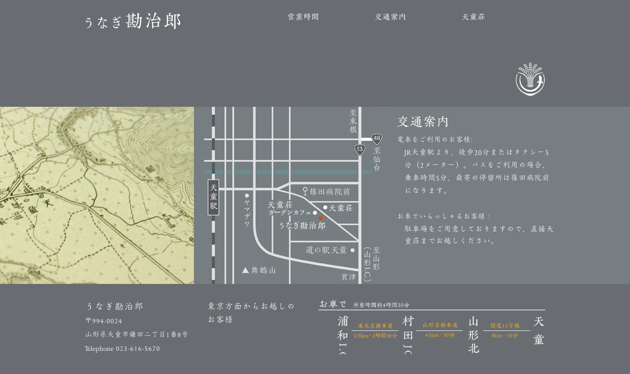

--- FILE ---
content_type: text/html
request_url: https://tendoso.jp/kanjiro/access.html
body_size: 2763
content:
<!DOCTYPE HTML>
<html>
<head>
<meta charset="utf-8">
<meta http-equiv="X-UA-Compatible" content="IE=edge">
<title>うなぎ勘治郎｜交通案内｜天童荘</title>
<meta name="viewport" content="width=device-width, user-scalable=yes">
<meta name="format-detection" content="telephone=no">
<meta name="Keywords" Content="天童荘,東北,山形,天童,温泉,天童温泉,うなぎ,鰻,蒲焼き">
<meta name="Description" Content="うなぎ勘治郎へのアクセスのご案内。天童荘伝統の味「うなぎの蒲焼き」をごゆっくりとご堪能ください。テイクアウトも出来ます。">
<link type="text/css" rel="stylesheet" href="../css/garden_base.css">
<link type="text/css" rel="stylesheet" href="../css/garden_page.css">
<link type="text/css" rel="stylesheet" href="../css/table.css">
<!--[if lt IE 9]>
<script src="../js/html5.js"></script>
<script src="../js/css3-mediaqueries.js"></script>
<![endif]-->
<script type="text/javascript" src="https://fast.fonts.net/jsapi/ce200ade-bfd3-46b9-892e-86930762e7dd.js"></script>
<script type="text/javascript" src="//typesquare.com/accessor/script/typesquare.js?benH3UKbPLA%3D" charset="utf-8"></script>
<script src="../js/jquery.min.js" type="text/javascript"></script>
<script src="../js/imgChange.js" type="text/javascript"></script>
<script src="../js/crossfade.js" type="text/javascript"></script>


<link rel="stylesheet" href="../js/animsition.min.css">
<script src="../js/jquery.animsition.min.js"></script>
<style>
.f_menu li {margin:0.2em 2.5em 0.5em 0;}
@media only screen and (min-width: 641px) and (max-width: 960px) {
	.f_menu li { margin:0.2em 1.5em 0.5em 0;}
}
@media only screen and (max-width: 640px) {
	.f_menu li  { float:none; width:100%;  height:40px; border-bottom:#fff 1px solid; line-height:3em;}
}
</style>
</head>

<body>
<div class="animsition" data-animsition-in="fade-in">

<header>
<div class="wrapper clearfix">
<div class="mlogo">
<a href="../kanjiro/index.html"><img src="img/logo_pc.png" alt="うなぎ勘治郎" class="imgmaxW100"></a>
</div>
<p class="clear"></p>
<div class="mlogo_m">
<img src="../img/kanjilogo_mm_pc.png" alt="うなぎ勘治郎" class="imgmaxW100">
</div>
</div><!--/.wrapper-->

<div class="wrapper_nav clearfix">
<div class="logo"> 
<a href="../kanjiro/index.html"><img src="img/logo_pc.png" alt="うなぎ勘治郎" class="imgmaxW100"></a>
</div>

<div id="dropmenu" class="navi">
<div id="toggle" class="t_open"><a href="#">ｍｅｎｕ </a></div>
<ul id="nav_menu">
<li><a href="../kanjiro/restaurant.html"><img src="img/bt_01time.png" alt="営業時間" class="imgmaxW100"></a></li>
<li><a href="../kanjiro/access.html"><img src="img/bt_02access.png" alt="交通案内" class="imgmaxW100"></a>
	<ul>
	<li><a href="../kanjiro/access.html"><img src="img/bt_03tokyo.png" alt="東京方面" class="imgmaxW100"></a></li>
	<li><a href="../kanjiro/sendai.html"><img src="img/bt_03sendai.png" alt="仙台方面" class="imgmaxW100"></a></li>
	<li><a href="../kanjiro/kansai.html"><img src="img/bt_03kansai.png" alt="関西方面" class="imgmaxW100"></a></li>
	</ul>
</li>
<li><a href="../home.html"><img src="img/bt_03tendoso.png" alt="天童荘" class="imgmaxW100"></a></li>
</ul>
</div>
<script type="text/javascript">
$(function(){
  $("#toggle").click(function(){
    $("#nav_menu").slideToggle();
		if($(this).attr("class")=="t_open"){
		$(this).removeClass("t_open").addClass("t_close");}else{
		$(this).removeClass("t_close").addClass("t_open");}

    return false;
  });
  var $winWidth = $(window).width();
  $(window).on('resize', function(){
    var $winWidthResize = $(window).width();
    if($winWidth !== $winWidthResize) {
      var p = 640;
	  var win = $(window).width();
      if(win > p){$("#nav_menu").show();} else {$("#nav_menu").hide();}
    }
  });
});
</script>
</div><!--/.wrapper-->

<p class="clear"></p>

<div class="wrapper clearfix">
<div class="logo_m">
<img src="../img/kanjilogo_m_pc.png" alt="うなぎ勘治郎" class="imgmaxW100">
</div>
</div><!--/.wrapper-->

</header>

<p class="clear"></p>
<div class="access_box clearfix">



<div class="access_photo">
<img src="img/acc_main01.jpg" alt="交通案内" class="main_right">
</div>

<div class="access_txt">
<img src="img/title_access.png" alt="交通案内" class="hi45"><br>
<div class="access_txt_box">
電車をご利用のお客様:<br>
<div class="mr_left15"><span class="joanna">JR</span>天童駅より、徒歩<span class="joanna">20</span>分またはタクシー<span class="joanna">5</span>分（<span class="joanna">2</span>メーター）。バスをご利用の場合、乗車時間<span class="joanna">5</span>分、最寄の停留所は篠田病院前になります。</div>
<br>
お車でいらっしゃるお客様：<br>
<div class="mr_left15">駐車場をご用意しておりますので、直接天童荘までお越しください。</div>
</div>
</div>


</div><!--/.main_box-->
<p class="clear"></p>

<div class="wrapper clearfix"><!--/.メイン-->

<table class="traffic_tb">
  <tr>
    <td class="traff_add">
<span class="f_la">うなぎ勘治郎</span><br>
〒<span class="joanna">994-0024</span><br>
山形県天童市鎌田二丁目<span class="joanna">1</span>番<span class="joanna">8</span>号<br>
<span class="joanna">Telephone 023-616-5670</span>
<p class="pc0"><br><br></p>
    </td>
    <td class="traff_title"><h2>東京方面からお越しのお客様</h2></td>
    <td class="traff_time"><img src="img/tra_tokyo01.png" alt="東京方面" class="imgmaxW100"></td>
  </tr>
</table>
<p class="moblie0"><br></p>
<table class="traffic_tb">
  <tr>
    <td class="traff_add"></td>
    <td class="traff_title02 f_s"><img src="img/tra_tokyo_305.png" alt="東京駅から当館まで約3時間5分" class="imgmaxW100"><br>
山形新幹線(新庄行）ご利用で東京駅～天童駅直通、約3時間乗り換えなし。
駅からはお車で約５分弱です。
</td>
    <td class="traff_time"><img src="img/tra_tokyo02.png" alt="東京方面" class="imgmaxW100"></td>
  </tr>
</table>

<p class="clear"><br><br></p>

<div class="p_btm_menu">
<ul>
<li><a href="../kanjiro/index.html"><div class="p_btm_cell"><span class="joanna">TOP</span></div></a></li>
<li class="non-link"><div class="p_btm_cell">交通案内</div></li>
<li><a href="../kanjiro/access.html" class="active"><div class="p_btm_cell">東京方面</div></a></li>
<li><a href="../kanjiro/sendai.html"><div class="p_btm_cell">仙台方面</div></a></li>
<li><a href="../kanjiro/kansai.html"><div class="p_btm_cell">関西中部方面</div></a></li>
</ul>
</div>

</div><!--/.メインここまで-->

<footer>
<div class="f_menu">
<ul>
<li><a href="../garden/index.html"><img src="img/bt_f01_cafe.png" alt="天童荘ガーデン・カフェ" class="imgmaxH100"></a></li>
<li><a href="../kanjiro/index.html"><img src="img/bt_f01_kanjiro.png" alt="うなぎ勘治郎" class="imgmaxH100"></a></li>
<li><a href="../weblog/index.html"><img src="img/bt_f02_blog.png" alt="天童荘折々ブログ" class="imgmaxH100"></a></li>
<li><a href="../mail/index.html"><img src="img/bt_f03_mail.png" alt="お問い合わせ" class="imgmaxH100"></a></li>
<li><a href="https://www.instagram.com/tendoso_unagi_kanjiro/" target="_blank"><img src="../img/icon_insta_ga.png" alt="うなぎ勘治郎インスタグラム" class="icon_img"></a></li>
</ul>
</div>
<div class="copy">
<img src="img/copylight.png" alt="Copylight" class="imgmaxH100 imgmaxW100"></div>
<p class="clear"></p>
</footer>


<script type="text/javascript">
(function($){
    $(function(){
         $(".animsition").animsition();
    });
})(jQuery);
</script>
</div><!-- /.animsition -->
</body>
</html>


--- FILE ---
content_type: text/css
request_url: https://tendoso.jp/css/garden_base.css
body_size: 2611
content:
@charset "utf-8";
/* CSS Document */

/* ---------------------------------------------------------------------------------------- 

	Font-size Adjustment
	
	10px = 0.625em	|	18px = 1.125em	|	32px = 2em
	11px = 0.688em	|	20px = 1.25em	|	36px = 2.250em
	12px = 0.75em	|	24px = 1.5em	|	42px = 2.625em
	13px = 0.813em	|	28px = 1.75em	|
	14px = 0.875em	|	30px = 1.875em	|
	15px = 0.94em	|	16px = 1em		|

---------------------------------------------------------------------------------------- */

/* =Reset default browser CSS.
---------------------------------------------------------------------------------------- */
html, body, div, span, applet, object, iframe, h1, h2, h3, h4, h5, h6, p, blockquote, pre, a, abbr, acronym, address, big, cite, code, del, dfn, em, font, ins, kbd, q, s, samp, small, strike, strong, sub, sup, tt, var, dl, dt, dd, ul, li, fieldset, form, label, legend, table.table, caption, tbody, tfoot, thead, tr, th, td {border: 0;font-family: inherit;font-size: 100%;font-style: inherit;font-weight: inherit;margin: 0;outline: 0;padding: 0;vertical-align: baseline;}
:focus {outline: 0;}

ul, ul li {list-style: none;}
ol {margin:1em 2em;}

ul.normal_list {padding-left:2em;}
ul.normal_list li {list-style-type:disc;}


table.table {border-collapse: separate;border-spacing: 0;}
caption, th, td {font-weight: normal;text-align: left;}
blockquote:before, blockquote:after,q:before, q:after {content: "";}
blockquote, q {quotes: "" "";}
a img{border: 0;}
figure{margin:0}
article, aside, details, figcaption, figure, footer, header, hgroup, menu, nav, section {display: block;}
/* ------------------------------------------------------------------------------------- */


/* =共通部分
---------------------------------------------------------------------------------------- */

body {
color:#fff;
background:#696d71;
font-family: "花蓮華-L","HanaRenge-Lt",serif;
line-height:180%;
}
body.joanna {
font-family: 'Joanna W01 Regular' !important;
}


html, body {font-size:15px;}
@media only screen and (min-width: 641px) and (max-width: 940px) {
	html, body {font-size:14px;}
}
@media only screen and (max-width: 640px) {
	html, body {font-size:16px;}
}

.joanna {font-family: 'Joanna W01 Regular';}


/* リンク指定 */
a {text-decoration:none; color: #717171; -webkit-transition: 0.3s ease-in-out;  -moz-transition: 0.3s ease-in-out; -o-transition: 0.3s ease-in-out; transition: 0.3s ease-in-out; }
a:hover { color: #999;}

a img{ -webkit-transition: 0.3s ease-in-out;  -moz-transition: 0.3s ease-in-out; -o-transition: 0.3s ease-in-out; transition: 0.3s ease-in-out; }
a:hover img{opacity:0.8; filter:alpha(opacity=80); -ms-filter: “alpha( opacity=80 )”; }


/* PCスマホ表示変換 */
.pc0 {}
@media only screen and (min-width: 641px) {
	.pc0 {display:none; visibility:hidden;}
}
@media  print {
	.pc0 {display:none; visibility:hidden;}
}
.moblie0 {}
@media only screen and (max-width: 640px) {
	.moblie0 {display:none; visibility:hidden;}
}

.f_ms {}
@media only screen and (max-width: 640px) {
	.f_ms {font-size:0.875em;}
}


/* iphone5/スマホ表示変換 */
.ipho {}
@media only screen and (min-width: 340px) {
	.ipho {display:none; visibility:hidden;}
}
.smpho {}
@media only screen and (max-width: 339px) {
	.smpho {display:none; visibility:hidden;}
}

img.imgmaxH100 {max-height:100%;}
img.imgmaxW100 {max-width:100%;}


/* スマホ画像切替 */
.imgCheange {visibility: hidden;}


/* メインコンテナ */
.wrapper, .wrapper_nav {
	position:relative;
	width:940px;
	padding:0 10px;
	margin:0 auto;
}
@media only screen and (min-width: 641px) and (max-width: 960px) {
	.wrapper {	position:relative;	width:96%;	padding:0 2%;	margin:0;}
	.wrapper_nav  {	position:relative;	width:96%;	padding:0 2%;	margin:0;}
}
@media only screen and (max-width: 640px) {
	.wrapper {	position:relative;	width:96%;	padding:0 2%;	margin:0;}
	.wrapper_nav  {	position:relative;	width:100%;	padding:0;	margin:0;}
}


p.kome {text-indent: -1em; margin:1em 0 0 1em; line-height:1.4;}
p.kome:before { content: "※";}


/* =フェード
---------------------------------------------------------------------------------------- */
.fade_out{
opacity: 0;
-webkit-transition: 0.5s ease-in-out;  -moz-transition: 0.5s ease-in-out; -o-transition: 0.5s ease-in-out; transition: 0.5s ease-in-out;
}
.fade_in{
opacity: 1;
-webkit-transition: 0.5s ease-in-out;  -moz-transition: 0.5s ease-in-out; -o-transition: 0.5s ease-in-out; transition: 0.5s ease-in-out;
}

/* =見出し
---------------------------------------------------------------------------------------- */

h1 {font-weight:normal;}
h2  {font-weight:normal; font-size:18px;}

/* =フォント
---------------------------------------------------------------------------------------- */

.f_3l {font-size:1.875em;}
@media only screen and (max-width: 640px) {
	.f_ms {font-size:1.5em;}
}
.f_ll {font-size:1.5em;}
.f_la {font-size:1.3em;}
.f_l  {font-size:1.125em;}
.f_s  {font-size:0.75em;}

.hi45 {max-height:45px; max-width:100%;}
.hi30 {max-height:30px; max-width:100%;}


/* 英語専用 */

.f_entitle {font-size:1.5em; margin:0.5em 0;}
.f_enaccess {font-size:1.25em; border-bottom:1px solid #fff; padding-bottom:0.3em; margin-bottom:0.3em;}


.padbm { padding-bottom:0.5em;}

.arrow{position: relative; display: inline-block; padding: 0 0 0 16px; vertical-align: middle; text-decoration: none; font-size:1.5em;}/* リンク→ */
.arrow::before, .arrow::after{position: absolute; top: 0; bottom: 0; left: 0; margin: auto; content: ""; vertical-align: middle; }
.arrow::before{margin:0; content:" "; display:inline-block; width:20px; height:30px; background:url(../img/arrow_w.png);  background-size:20px 30px; vertical-align:middle;}


.arrow_y{position: relative; display: inline-block; padding: 0 0 0 16px; vertical-align: middle; text-decoration: none; font-size:1.5em;}/* リンク→ */
.arrow_y::before, .arrow_y::after{position: absolute; top: 0; bottom: 0; left: 0; margin: auto; content: ""; vertical-align: middle; }
.arrow_y::before{left: 0; width: 8px; height: 8px; border-top: 2px solid #ffb129; border-right: 2px solid #ffb129; -webkit-transform: rotate(45deg); transform: rotate(45deg);}


/* =ページ下メニュー
-------------------------------------------------------------- */
.p_btm_menu {width:100%;}
.p_btm_menu ul li {float: left; overflow:hidden; margin-right:10px;}
.p_btm_menu ul li a {display:block; width:90px; height:40px; background:url(../img/bt_btmg01.gif) no-repeat; padding:2px 0 2px 18px; color:#fff;}
.p_btm_menu ul li a:hover, .p_btm_menu ul li a.active {background:url(../img/bt_btmg02.gif) no-repeat;}

.p_btm_menu ul li.non-link{opacity:0.7; filter:alpha(opacity=70); -ms-filter: “alpha( opacity=70 )”; background:url(../img/bt_btmg01.gif) no-repeat; padding:2px 0 2px 18px;}
div.p_btm_cell{
	width:90px; height:40px; line-height:18px;
    display: table-cell;    
    vertical-align: middle;
}
@media only screen and (max-width: 640px) {
	.p_btm_menu ul li {margin-right:0;}
	.p_btm_menu ul li a {width:90px; padding:2px 0 2px 18px; font-size:15px;}
}

/* .フッター
---------------------------------------------------------------------------------------- */

footer {
	width:940px;
	padding:15px 0 5px 0;
	margin:20px auto 0;
	border-top:#fff 1px solid;
}
@media only screen and (min-width: 641px) and (max-width: 960px) {
	footer {width:96%;	padding:12px 0 3px 0;	margin:32px auto 0;}
}
@media only screen and (max-width: 640px) {
	footer {width:96%;	padding:10px 2% 2px 2%;	margin:30px auto 0; background:#595c5e; border-top:none;}
}

.f_menu {}
.f_menu li { float:left; margin:0.2em 2.5em 0.5em 0;}
.f_menu li:last-child {margin-right:0;}
.f_menu li a{  height:30px; }
.f_menu li img {  height:30px; }
@media only screen and (min-width: 641px) and (max-width: 960px) {
	.f_menu li { float:left; margin:0.2em 1.5em 0.5em 0;}
}
@media only screen and (max-width: 640px) {
	.f_menu {float:none; width:98%;  padding:0;	margin:0 auto;}
	.f_menu li  { float:none; width:100%;  height:40px; border-bottom:#fff 1px solid; line-height:3em;}
	.f_menu li a{height:36px;}
	.f_menu li img {  height:36px; }
}


.copy {float:right; margin:0.2em 0 0.5em 0; height:30px;}
@media only screen and (max-width: 640px) {
	.copy  { float:none; max-width:98%;  padding:0;	margin:0 auto; color:#fff;}
}

/* .clearfix
---------------------------------------------------------------------------------------- */

.clearfix:after {
	content: ".";
	font-size: 0.1em;
	line-height: 0;
	display: block;
	height: 0.1px;
	visibility: hidden;
	clear: both;
}

/* IE7,MacIE5 */
.clearfix {
	display: inline-block;
}
/* WinIE6 below, Exclude MacIE5 \*/
* html .clearfix {
	height: 1%;
}
.clearfix {
	display: block;
}
/**/
.clear { clear: both; }

--- FILE ---
content_type: text/css
request_url: https://tendoso.jp/css/garden_page.css
body_size: 2562
content:
@charset "utf-8";
/* CSS Document */


/* =ヘッダー
-------------------------------------------------------------- */
header {}

.mlogo{ width:70%; float:left;}
.mlogo_m{ width:70%; float:right;}
@media only screen and (min-width: 481px) and (max-width: 640px) {
	.mlogo{ width:50%; float:left;}
	.mlogo_m{ width:50%; float:right;}
}
@media only screen and (min-width: 641px) {
	.mlogo{display:none; visibility:hidden;}
	.mlogo_m{display:none; visibility:hidden;}
}
@media  print {
	.mlogo{display:none; visibility:hidden;}
	.mlogo_m{display:none; visibility:hidden;}
}


.logo{ width:32%; float:left;}
.logo_m{ width:32%; float:right;}
@media only screen and (max-width: 640px) {
	.logo{display:none; visibility:hidden;}
	.logo_m{display:none; visibility:hidden;}
}


/* =メニュー
-------------------------------------------------------------- */

.navi { float:right; width:57%; margin-top:10px;}
.navi ul li {float: left; width:32%; margin-right:1%;line-height:100%; position: relative;}
.navi ul li:last-child {margin-right:0;}
#toggle {	display: none;}
@media only screen and (min-width: 641px) and (max-width: 940px) {
	.navi ul li {line-height:50px;}
}
@media only screen and (max-width: 640px) {
	.navi { float:none; width:100%; margin-top:10px; display: block; }
	.navi ul {position:absolute; z-index:100;}
	.navi ul li {float: left; width:100%; position: relative;}
	.navi img {max-height:48px;}
	#nav_menu {	display: none;	}
	#toggle {display: block; position: relative; width: 100%; background: #eaeaea; border-top:1px solid #ababab;}
	#toggle a{display: block; position: relative; color:#717171; text-align:right; padding:5px 45px;}

	/* =スマホ用開閉アイコン */
	.t_open::after { border-right: 2px solid #717171; border-bottom: 2px solid #717171; border-radius: 2px; content: ""; margin: 0 0 0 10px;
					  height: 10px; right: 20px; position: absolute; transform: rotate(45deg); -webkit-transform: rotate(45deg); top: 12px; width: 10px;}
	.t_close::after{ border-left: 2px solid #717171; border-top: 2px solid #717171; border-radius: 2px; content: ""; margin: 0 0 0 10px;
					  height: 10px; right: 20px; position: absolute; transform: rotate(45deg); -webkit-transform: rotate(45deg); top: 12px; width: 10px;}
}

.navi li a{  display: block;}
.navi li ul{  position: absolute;  top: 100%;  left: 0; z-index: 100;}
.navi li ul li{width: 100%; height:50px; z-index: 100;}
.navi li ul li a{border-top:#696d71 1px solid; background-color: rgba( 105, 109, 113, 0.90 );}
.navi li:hover > a{ background-color: rgba( 91, 94, 97, 0.90 ); }
.navi li a:hover {  background-color: rgba( 91, 94, 97, 0.90 );}

.navi img {max-height:50px;}

#dropmenu { position: relative; z-index: 7; }
#dropmenu li ul li{
  overflow: hidden;
  height: 0;
  transition: 0.2s; -webkit-transition: 0.2s;  -moz-transition: 0.2s; -o-transition: 0.2s;
}
#dropmenu li:hover ul li{
  overflow: hidden;
  height: 50px;
}
@media only screen and (max-width: 640px) {
.navi li ul {position: static; }
.navi li a {border-top:#ababab 1px solid; background-color: rgba( 91, 94, 97, 0.90 ); padding-left:20px;}
.navi li ul li {background:url(../img/bd_submenu.png) left top no-repeat; padding-top:1px;}
.navi li ul li a {background-color: rgba( 91, 94, 97, 0.90 ); border-top:none; padding-left:40px;}
.navi li a:hover { background: #5a5d61;}
#dropmenu li ul li{  overflow: visible;  height: 50px;}
}


/* =メイン画像
-------------------------------------------------------------- */
.main_box {width:100%; max-width:1600px; margin:0 auto; background: url(../garden/img/bg_cafe_maintxt.png) repeat-x bottom #424242; margin-bottom:2em;}

.main_photo {height:360px; width:62%; float:left; overflow:hidden; position: relative; }
.main_photo img.main_main {max-width:100%; position:absolute; top:0; bottom:0; left:0; margin:auto;}
.main_photo img.main_line {width:100%; height:70px; position:absolute; bottom:0; left:0;}
.main_photo img.main_right {position:absolute; top:0; bottom:0; right:0; margin:auto;}
.main_txt   {height:360px; width:36%; float:right; color:#fff; padding:0 1%;}
.main_txt_box {width:100%; max-width:320px;}


@media only screen and (min-width: 360px) and  (max-width: 800px) {
	.main_photo {height:240px; width:100%; float:none; overflow:hidden; position: relative; }
	.main_photo img.main_main {max-width:100%; position:absolute; top:0; bottom:0; left:0; margin:auto;}
	.main_photo img.main_right {max-width:100%; position:absolute; top:0; bottom:0; right:0; margin:auto;}
	.main_txt   {height:auto; width:96%; float:none; color:#fff; padding:0 2% 70px 2%;}
	.main_photo img.main_line {display:none; visibility:hidden;}
}
@media only screen and (max-width: 359px) {
	.main_photo {height:210px; width:100%; float:none; overflow:hidden; position: relative; }
	.main_photo img.main_main {max-width:100%; position:absolute; top:0; bottom:0; left:0; margin:auto;}
	.main_photo img.main_right {max-width:100%; position:absolute; top:0; bottom:0; right:0; margin:auto;}
	.main_txt   {height:auto; width:96%; float:none; color:#fff; padding:0 2% 70px 2%;}
	.main_photo img.main_line {display:none; visibility:hidden;}
}

.mt_title {margin:10px 0 30px 0; }
.mt_comme { }
@media only screen and (max-width: 800px) {
	.mt_title {margin:0 30px 10px 0; width:auto; float:left; }
	.mt_comme {margin:10px 0 10px; width:auto; float:left; }
}

/* =交通案内メイン画像
-------------------------------------------------------------- */
.access_box {width:100%; background:#767e81; margin-bottom:2em;}
.access_photo {height:360px; width:62%; float:left; overflow:hidden; position: relative; }
.access_photo img.main_right {position:absolute; top:0; bottom:0; right:0; margin:auto;}
.access_txt   {height:360px; width:36%; float:right; color:#fff; padding:0 1%;}
.access_txt_box {width:100%; max-width:320px;}
@media only screen and (min-width: 1300px) {
	.access_photo {width:59%;}
	.access_txt   {width:39%;}
}
@media only screen and (max-width: 800px) {
	.access_txt   {height:auto; width:96%; float:none; color:#fff; padding:0 2%; margin-bottom:20px;}
	.access_txt_box {width:100%; max-width:100%;}
	.access_photo {height:320px; width:100%; float:left; overflow:hidden; position: relative; }
	.access_photo img.main_right {height:320px; position:absolute; top:0; bottom:0; right:0; margin:auto;}
}


/* =トピックス4枠
-------------------------------------------------------------- */
.topics_4box {}
.topics_4box ul li {float: left; width:23.5%; line-height:1.2em; margin-left:2%; margin-bottom:2em;}
.topics_4box ul li:nth-child( +4n - 3 ) {margin-left:0;}
.topics_4box ul > li:first-child, .topics_4box ul > *:first-child + * + * + * + * {margin-left:0;}

@media only screen and (max-width: 640px) {
	.topics_4box {margin-top:2em;}
	.topics_4box ul li {float: left; width:48%; margin-left:4%; margin-bottom:1em;}
	.topics_4box ul li:nth-child(odd) {margin-left:0;}
}



/* =トピックス3枠
-------------------------------------------------------------- */

.topics_3box {}
.topics_3box ul li {float: left; width:32%; margin:0 0 19px 2% ;}
.topics_3box ul li:first-child, .topics_3box ul li:nth-child(4) {margin:0 0 19px 0; }

@media only screen and (max-width: 640px) {
	.topics_3box ul li:nth-child(2n) {float: left; width:48%; margin:0 0 16px 4% ;}
	.topics_3box ul li:nth-child(odd) {float: left; width:48%; margin:0 0 16px 0; }
}

/* =トピックス(左右)
-------------------------------------------------------------- */

.topics_main {width:100%; margin-top:12px;}
.topics_main a {display:block;}
.topics_main img.t_left { float:left; width:49%; margin-right:2%;}
.topics_main img.t_right { float:right; width:49%; margin-left:2%;}


@media only screen and (max-width: 640px) {
	.topics_main img.t_left { float:none; width:100%; margin:0 0 10px 0;}
	.topics_main img.t_right { float:none; width:100%; margin:0 0 10px 0;}
}

/* =ものづくり(2列リンク）
-------------------------------------------------------------- */

.topics_mono {width:100%; margin-top:12px;}
.topics_mono a {display:block;}
.topics_mono ul li {float: left; width:49%;}
.topics_mono ul li.yohaku2p {float: left; width:2%;}


@media only screen and (max-width: 640px) {
	.topics_mono ul lit { float:none; width:100%; margin:0 0 10px 0;}
	.topics_mono ul li.yohaku { display:none; visibility:hidden; width:1px; height:1px;}
}


/* =交通案内
-------------------------------------------------------------- */
.add_box {width:25%; float:left;}
.traffic_box {width:74%; float:right;}

.mr_left15 {margin-left:15px;}
@media only screen and (min-width: 960px) {
	.mr_left15 {font-size:16px; line-height:150%;}
}
@media only screen and (max-width: 640px) {
	.add_box {width:100%; float:none;}
	.traffic_box {width:100%; float:none;}
}

/* =旬の逸品
-------------------------------------------------------------- */

.topics_shun {position: relative; width:100%; height:auto; margin-top:12px;}
.topics_shun a {display:block;}
.topics_shun .shun_img { float:right; width:58%; }
.topics_shun .shun_txt {float:left; width:40%; padding-top:200px;}

@media only screen and (min-width: 641px) and (max-width: 940px) {
	.topics_shun .shun_txt {float:left; width:40%; padding-top:50px;}
}

@media only screen and (max-width: 640px) {
	.topics_shun .shun_img { float:none; width:100%; margin-bottom:10px;}
	.topics_shun .shun_txt { float:none; width:100%; margin-bottom:10px; padding:0;}
}

/* =ページ下右リンク
-------------------------------------------------------------- */
.br_link {width:100%; margin-top:30px; padding-top:5px; border-top:#CCC 1px solid; text-align:right;}


/* =メールフォーム
-------------------------------------------------------------- */
div.form-container { padding: 5px; background-color: #eee; }
div.form-container form p { margin: 0; }
div.form-container form fieldset { margin: 10px 0; padding: 10px; border: #bbb 1px solid; }
div.form-container form legend { font-weight: bold; color: #717171; }
div.form-container form fieldset div { padding: 0.25em 0; }
div.form-container label, 
div.form-container span.label { margin-right: 10px; padding-right: 10px; width: 150px; display: block; float: left; text-align: right; position: relative; }
div.form-container input:focus,
div.form-container textarea:focus {	background-color: #e1e7d0; border-color: #80a60b; }
div.form-container div.controlset label, 
div.form-container div.controlset input { display: inline; float: none; }
div.form-container div.controlset div { margin-left: 170px; }
div.form-container div.buttonrow { margin-left: 180px; }

input.Swaku { width: 30%; }
input.Bwaku { width: 50%; }
textarea { width: 50%; height: 7em;}
input#submit_button {padding: 10px 20px; background-color: #717171; color: #fff; border: #666 2px solid;}

@media only screen and (max-width: 640px) {
	div.form-container label, 
	div.form-container span.label { margin-right: 10px; padding-right: 10px; width: 100%; display: block; float: left; text-align: left; position: relative; }
	div.form-container div.controlset div { margin-left: 0px; }
	div.form-container div.buttonrow { margin-left: 0px; }

	input.Swaku { width: 50%; }
	input.Bwaku { width: 80%; }
	textarea { width: 80%; height: 7em;}
}



--- FILE ---
content_type: text/css
request_url: https://tendoso.jp/css/table.css
body_size: 1231
content:
@charset "utf-8";
/* CSS Document */


/* =料金表
---------------------------------------------------------------------------------------- */
#charge{
	width: 100%;
	border-collapse: collapse;
}
#charge td{	padding:10px 5px;	border-bottom: 1px solid #ccc;}
#charge th{	padding:10px 5px;	border-bottom: 1px solid #ccc;}
#charge th{
	font-weight: bold;
}
#charge thead th{
	background: #706f70; color:#fff; border-left:1px solid #fff; font-weight:100;
}

#charge th{vertical-align:middle; font-weight:normal;}
#charge td.yen{ text-align:center; vertical-align:middle;}
#charge thead th.sho_type{ border-left:1px solid #706f70;}

@media only screen and (max-width:680px){
	#charge{
		display: block;
	}
		#charge thead{
			display: none;
		}
		#charge tbody{
			display: block;
		}
			#charge tbody tr{
				display: block;
				margin-bottom: 1.5em;
			}
			#charge tbody th,
			#charge tbody td{
				display: list-item;
				border: none;
			}
			#charge tbody th{
				margin-bottom: 5px;
				list-style-type: none;
				color: #fff;
				background: #706f70;
			}
			#charge tbody td{
				margin-left: 20px;
				padding: 0;
			}
			#charge tbody td:nth-of-type(1):before { content: ""; }
			#charge tbody td:nth-of-type(2):before { content: ""; }
			#charge tbody td:nth-of-type(3):before { content: ""; }
			#charge tbody td:nth-of-type(4):before { content: ""; }
			
			#charge td.yen{ text-align:left;}
			#charge td.sp0td { display:none;}
			#charge td.sp0list-item { list-style-type: none;}
}

/* iphone5/スマホ表示変換 */
.tb_txt800up {}
@media only screen and (max-width: 680px){
	.tb_txt800up {display:none; visibility:hidden;}
}
.tb_txt800dw {}
@media only screen and (min-width: 681px){
	.tb_txt800dw {display:none; visibility:hidden;}
}

/* =オンライン予約
---------------------------------------------------------------------------------------- */
.t_reserve01 { width: 100%;}
.t_reserve01 th, .t_reserve01 td { padding:5px 10px; border-bottom: 1px dotted #706f70; }
.t_reserve01 tr:first-child th, .t_reserve01 tr:first-child td { border-top: 1px dotted #706f70;  }
.t_reserve01 th  {text-align: left; }
 
@media only screen and (max-width:640px){
    .t_reserve01 th,
    .t_reserve01 td{
        padding: 2px 5px;
		display: block;
        border-top: none;
    }
	.t_reserve01 th  { background: #f4f4f4; }
}

/* =大浴場
---------------------------------------------------------------------------------------- */
.spa_tb { width: 340px; border-spacing: 10px 1px;}
.spa_tb th, .spa_tb td { padding:2px; border-top: 1px solid #fff; color:#fff;}
.spa_tb th  {text-align: left;}
@media only screen and (max-width:800px){
	.spa_tb { width: 100%; border-spacing: 10px 2px;}
}

/* =旬の逸品
---------------------------------------------------------------------------------------- */
.shun_tb  { width: 100%; table-layout:fixed; table-layout:fixed;}
.shun_tb td.shun_txt {width:40%; padding-right:2%; vertical-align:bottom;}
.shun_tb td.shun_txt_top {width:40%; padding-right:2%;}
.shun_tb td.shun_img {width:58%; vertical-align:top;}

.shun_tb td.shun_txt50 {width:49%; padding-right:2%; vertical-align:bottom;}
.shun_tb td.shun_img50 {width:49%; vertical-align:top;}

.shun_tb td.shun_txt45 {width:47%; padding-right:2%; vertical-align:bottom;}
.shun_tb td.shun_img45 {width:51%; vertical-align:top;}

.shun_tb td.shun_txt44 {width:45%; padding-right:3%; vertical-align:bottom;}
.shun_tb td.shun_img44 {width:53%; vertical-align:top;}

td.shun_txt50 h2, .shun_tb td.shun_txt45 h2, .shun_tb td.shun_txt44 h2, td.shun_txt h2 { margin-bottom:0.5em;}

@media only screen and (max-width:640px){
    .shun_tb td.shun_txt, .shun_tb td.shun_txt_top, .shun_tb td.shun_txt50, .shun_tb td.shun_txt45, .shun_tb td.shun_txt44 {width:100%; padding:0; display: block;}
	.shun_tb td.shun_img, .shun_tb td.shun_img50, .shun_tb td.shun_img45, .shun_tb td.shun_img44 {width:100%; display: block;}
}


/* =交通案内
---------------------------------------------------------------------------------------- */
.traffic_tb  { width: 100%; table-layout:fixed; table-layout:fixed;}
.traffic_tb td.traff_add {width:25%; padding-right:2%; vertical-align:top;}
.traffic_tb td.traff_title {width:23%; padding-right:3%; vertical-align:top;}
.traffic_tb td.traff_title02 {width:24%; padding:0 2% 0 0; vertical-align:top;}
.traffic_tb td.traff_time {width:47%; vertical-align:top;}

.traffic_tb td.traff_add_en {width:27%; padding-right:3%; vertical-align:top;}
.traffic_tb td.traff_time_en {width:70%; vertical-align:top;}

@media only screen and (max-width:640px){
    .traffic_tb  { width: 100%; table-layout:atuo;}
	.traffic_tb td.traff_add, .traffic_tb td.traff_title, .traffic_tb td.traff_title02, .traffic_tb td.traff_time {width:100%; display: block; padding:10px 0;}
}

/* =モノづくり
---------------------------------------------------------------------------------------- */
.mono_tb  { width: 100%; table-layout:fixed;}
.mono_tb td.mono1 {width:49%; padding:0 1% 40px 0; vertical-align:top;}
.mono_tb td.mono2 {width:49%; padding:0 0 40px 1%; vertical-align:top;}

@media only screen and (max-width:640px){
    .mono_tb td.mono1, .mono_tb td.mono2 {width:100%; display: block; padding:10px 0;}
}

--- FILE ---
content_type: text/plain; charset=utf-8
request_url: https://fast.fonts.net/jsapi/ce200ade-bfd3-46b9-892e-86930762e7dd.js
body_size: 18614
content:
;(function(window,document,undefined){var aa=aa||{},ba=this;ba.$b=true;function ca(a){return a.call.apply(a.w,arguments)}function da(a,b){if(!a)throw new Error;if(arguments.length>2){var d=Array.prototype.slice.call(arguments,2);return function(){var c=Array.prototype.slice.call(arguments);Array.prototype.unshift.apply(c,d);return a.apply(b,c)}}else return function(){return a.apply(b,arguments)}}function s(){s=Function.prototype.w&&Function.prototype.w.toString().indexOf("native code")!=-1?ca:da;return s.apply(null,arguments)}
var ea=aa.hc&&Date.now||function(){return+new Date};function B(a){a.call(ba)};mti={};mti.w=function(a,b){var d=arguments.length>2?Array.prototype.slice.call(arguments,2):[];return function(){d.push.apply(d,arguments);return b.apply(a,d)}};var fa={};function C(a,b){this.pa=a;this.Kb=b||a;this.n=this.Kb.document;this.wa=undefined}
B(function(){C.prototype.createElement=function(a,b,d){a=this.n.createElement(a);if(b)for(var c in b)if(b.hasOwnProperty(c))c=="style"?this.Va(a,b[c]):a.setAttribute(c,b[c]);d&&a.appendChild(this.n.createTextNode(d));return a};C.prototype.D=function(a,b){a=this.n.getElementsByTagName(a)[0];if(!a)a=document.documentElement;if(a&&a.lastChild){a.insertBefore(b,a.lastChild);return true}return false};C.prototype.Ya=function(a){var b=this;function d(){b.n.body?a():setTimeout(d,0)}d()};C.prototype.Sb=function(a){if(a.parentNode){a.parentNode.removeChild(a);
return true}return false};C.prototype.v=function(a,b){if(typeof SVGElement!=="undefined"&&a instanceof SVGElement)return false;for(var d=a.className.split(/\s+/),c=0,e=d.length;c<e;c++)if(d[c]==b)return;d.push(b);a.className=d.join(" ").replace(/\s+/g," ").replace(/^\s+|\s+$/,"")};C.prototype.U=function(a,b){if(typeof SVGElement!=="undefined"&&a instanceof SVGElement)return false;for(var d=a.className.split(/\s+/),c=[],e=0,f=d.length;e<f;e++)d[e]!=b&&c.push(d[e]);a.className=c.join(" ").replace(/\s+/g,
" ").replace(/^\s+|\s+$/,"")};C.prototype.Ga=function(a,b){if(typeof SVGElement!=="undefined"&&a instanceof SVGElement)return false;a=a.className.split(/\s+/);for(var d=0,c=a.length;d<c;d++)if(a[d]==b)return true;return false};C.prototype.Va=function(a,b){if(this.vb())a.setAttribute("style",b);else a.style.cssText=b};C.prototype.vb=function(){if(this.wa===undefined){var a=this.n.createElement("p");a.innerHTML='<a style="top:1px;">w</a>';this.wa=/top/.test(a.getElementsByTagName("a")[0].getAttribute("style"))}return this.wa};
C.prototype.getComputedStyle=function(a){if(typeof a!="undefined")if(a!=null){var b={};if(typeof a.currentStyle!="undefined"&&a.currentStyle!=null){b.fontFamily=a.currentStyle.fontFamily;b.fontWeight=a.currentStyle.fontWeight;b.fontStyle=a.currentStyle.fontStyle;return b}else{a=this.n.defaultView.getComputedStyle(a,null);if(typeof a!="undefined"&&a!=null){b.fontFamily=a.getPropertyValue("font-family");b.fontWeight=a.getPropertyValue("font-weight");b.fontStyle=a.getPropertyValue("font-style");return b}else return""}}return""};
C.prototype.B=function(a){if(typeof a!="undefined")if(a!=null)if(typeof a.currentStyle!="undefined")return a.currentStyle.fontFamily;else return(a=this.n.defaultView.getComputedStyle(a,null))?a.getPropertyValue("font-family"):"";return""};C.prototype.ma=function(a){if(typeof a!="undefined")if(a!=null)if(typeof a.currentStyle!="undefined")return a.currentStyle.fontWeight;else if(a=this.n.defaultView.getComputedStyle(a,null)){var b=a.getPropertyValue("font-weight");return b.toLowerCase()=="bold"?700:
b.toLowerCase()=="normal"?400:a.getPropertyValue("font-weight")}else return"";return""};C.prototype.la=function(a){if(typeof a!="undefined")if(a!=null)if(typeof a.currentStyle!="undefined")return a.currentStyle.fontStyle;else return(a=this.n.defaultView.getComputedStyle(a,null))?a.getPropertyValue("font-style"):"";return""};C.prototype.Fa=function(a){if(typeof a=="undefined"||a==null)return false;var b="";if(a!=null&&a.tagName=="INPUT")b+=a.value;a=a.childNodes||a;for(var d="img,script,noscript,iframe,object,style,param,embed,link,meta,head,title,br,hr,svg,path".split(","),
c=0;c<a.length;c++)if(a[c].nodeType!=8)if(this.indexOf(d,a[c].tagName?a[c].tagName.toLowerCase():"")<0)if(this.qb(a[c].parentNode)!="none"){var e=a[c].nodeType!=1?a[c].nodeValue.replace(/(?:(?:^|\n)\s+|\s+(?:$|\n))/g,"").replace(/\s+/g," "):"";b+=e.toLowerCase()+e.toUpperCase()}else b+=a[c].nodeType!=1?a[c].nodeValue.replace(/(?:(?:^|\n)\s+|\s+(?:$|\n))/g,"").replace(/\s+/g," "):"";return b};C.prototype.getElementById=function(a){return this.n.getElementById(a)};C.prototype.M=function(a,b,d,c,e){var f=
[],j=this.B(a).split(","),g="",k="";if(d instanceof Array)for(g=0;g<j.length;g++)if(this.L(j[g])!=b)if(this.L(j[g]).indexOf(b)>-1)for(k=0;k<d.length;k++){if(d[k]!="")if(c)if(e){var i=this.la(a),h=this.ma(a),m=b+"_"+i.charAt(0)+h/100;f.push(m)}else f.push(d[k]);else f.push(d[k])}else f.push(j[g]);else if(d instanceof Array)for(k=0;k<d.length;k++){if(d[k]!="")if(c)if(e){i=this.la(a);h=this.ma(a);m=b+"_"+i.charAt(0)+h/100;f.push(m)}else f.push(d[k]);else f.push(d[k])}else f.push(d);else if(c)if(e){i=
this.la(a);h=this.ma(a);e=this.L(this.B(a));m=b+"_"+i.charAt(0)+h/100;this.L(d);d=m.length;d=m.slice(d-2,d);g=d.charAt(1)*100;k=d.charAt(0);b==e&&i.charAt(0)==k&&h==g&&f.push(m)}else f.push(d);else f.push(d);for(i=0;i<j.length;i++)j[i]!=""&&f.push(j[i]);f=this.ub(f);if(f.length>1&&f[0]!=b){a.style.fontFamily=""+f;a.setAttribute("data-mtiFont",b);if(c){a.style.fontWeight="";a.style.fontStyle=""}return a.style.fontFamily}else return null};C.prototype.zb=function(a,b){for(b=b.parentNode;b!=null;){if(b==
a)return true;b=b.parentNode}return false};C.prototype.Xa=function(a,b){b(a);for(a=a.firstChild;a;){this.Xa(a,b);a=a.nextSibling}};C.prototype.qb=function(a){if(a)if(typeof a.currentStyle!="undefined")return a.currentStyle.textTransform;else return(a=this.n.defaultView.getComputedStyle(a,null))?a.getPropertyValue("text-transform"):""};C.prototype.indexOf=function(a,b){if(a.indexOf)return a.indexOf(b);else{for(var d=0;d<a.length;d++)if(a[d]==b)return d;return-1}};C.prototype.L=function(a){return a.replace(/^\s|\s$/g,
"").replace(/'|"/g,"").replace(/,\s*/g,"|")};C.prototype.ub=function(a){for(var b={},d=[],c=0,e=a.length;c<e;++c)if(!b.hasOwnProperty(a[c])){d.push(a[c]);b[a[c]]=1}return d};C.prototype.L=function(a){return a.replace(/^\s|\s$/g,"").replace(/'|"/g,"").replace(/,\s*/g,"|")}});function H(a,b,d){this.Yb=a;this.Xb=b;this.sc=d}B(function(){});function I(a,b,d,c){this.f=a!=null?a:null;this.u=b!=null?b:null;this.Qa=d!=null?d:null;this.h=c!=null?c:null}var ga,J;
B(function(){ga=/^([0-9]+)(?:[\._-]([0-9]+))?(?:[\._-]([0-9]+))?(?:[\._+-]?(.*))?$/;I.prototype.oa=function(){return this.f!==null};I.prototype.toString=function(){return[this.f,this.u||"",this.Qa||"",this.h||""].join("")};J=function(a){a=ga.exec(a);var b=null,d=null,c=null,e=null;if(a){if(a[1]!==null&&a[1])b=parseInt(a[1],10);if(a[2]!==null&&a[2])d=parseInt(a[2],10);if(a[3]!==null&&a[3])c=parseInt(a[3],10);if(a[4]!==null&&a[4])e=/^[0-9]+$/.test(a[4])?parseInt(a[4],10):a[4]}return new I(b,d,c,e)}});function K(a,b,d,c,e,f,j,g,k,i,h){this.F=a;this.rc=b;this.G=d;this.mb=c;this.kc=e;this.S=f;this.Sa=j;this.Ra=g;this.oc=k;this.jc=i;this.O=h}B(function(){K.prototype.getName=function(){return this.F}});function N(a,b){this.b=a;this.r=b}var ha=new K("Unknown",new I,"Unknown","Unknown",new I,"Unknown","Unknown",new I,"Unknown",undefined,new H(false,false,false));
B(function(){N.prototype.parse=function(){return this.Cb()?this.Pb():this.Fb()?this.Qb():this.Gb()?this.Pa():this.Hb()?this.Pa():this.Bb()?this.Ob():ha};N.prototype.I=function(){var a=this.e(this.b,/(iPod|iPad|iPhone|Android|Windows Phone|BB\d{2}|BlackBerry)/,1);if(a!=""){if(/BB\d{2}/.test(a))a="BlackBerry";return a}a=this.e(this.b,/(Linux|Mac_PowerPC|Macintosh|Windows|CrOS)/,1);if(a!=""){if(a=="Mac_PowerPC")a="Macintosh";return a}return"Unknown"};N.prototype.da=function(){var a=this.e(this.b,/(OS X|Windows NT|Android) ([^;)]+)/,
2);if(a)return a;if(a=this.e(this.b,/Windows Phone( OS)? ([^;)]+)/,2))return a;if(a=this.e(this.b,/(iPhone )?OS ([\d_]+)/,2))return a;if(a=this.e(this.b,/(?:Linux|CrOS) ([^;)]+)/,1)){a=a.split(/\s/);for(var b=0;b<a.length;b+=1)if(/^[\d\._]+$/.test(a[b]))return a[b]}if(a=this.e(this.b,/(BB\d{2}|BlackBerry).*?Version\/([^\s]*)/,2))return a;return"Unknown"};N.prototype.Cb=function(){return this.b.indexOf("MSIE")!=-1};N.prototype.Pb=function(){var a=this.I(),b=this.da(),d=J(b),c=this.e(this.b,/MSIE ([\d\w\.]+)/,
1),e=J(c),f=a=="Windows"&&e.f>=6||a=="Windows Phone"&&d.f>=8;return new K("MSIE",e,c,"MSIE",e,c,a,d,b,this.ca(this.r),new H(f,false,false))};N.prototype.Fb=function(){return this.b.indexOf("Opera")!=-1};N.prototype.Gb=function(){return/OPR\/[\d.]+/.test(this.b)};N.prototype.Qb=function(){var a="Unknown",b=this.e(this.b,/Presto\/([\d\w\.]+)/,1),d=J(b),c=this.da(),e=J(c),f=this.ca(this.r);if(d.oa())a="Presto";else{if(this.b.indexOf("Gecko")!=-1)a="Gecko";b=this.e(this.b,/rv:([^\)]+)/,1);d=J(b)}if(this.b.indexOf("Opera Mini/")!=
-1){var j=this.e(this.b,/Opera Mini\/([\d\.]+)/,1),g=J(j);return new K("OperaMini",g,j,a,d,b,this.I(),e,c,f,new H(false,false,false))}if(this.b.indexOf("Version/")!=-1){j=this.e(this.b,/Version\/([\d\.]+)/,1);g=J(j);if(g.oa())return new K("Opera",g,j,a,d,b,this.I(),e,c,f,new H(g.f>=10,false,false))}j=this.e(this.b,/Opera[\/ ]([\d\.]+)/,1);g=J(j);if(g.oa())return new K("Opera",g,j,a,d,b,this.I(),e,c,f,new H(g.f>=10,false,false));return new K("Opera",new I,"Unknown",a,d,b,this.I(),e,c,f,new H(false,
false,false))};N.prototype.Hb=function(){return/AppleWeb(K|k)it/.test(this.b)};N.prototype.Pa=function(){var a=this.I(),b=this.da(),d=J(b),c=this.e(this.b,/AppleWeb(?:K|k)it\/([\d\.\+]+)/,1),e=J(c),f="Unknown",j=new I,g="Unknown",k=false;if(/OPR\/[\d.]+/.test(this.b))f="Opera";else if(this.b.indexOf("Edge")!=-1)f="Edge";else if(this.b.indexOf("Chrome")!=-1||this.b.indexOf("CrMo")!=-1||this.b.indexOf("CriOS")!=-1)f="Chrome";else if(/Silk\/\d/.test(this.b))f="Silk";else if(a=="BlackBerry"||a=="Android")f=
"BuiltinBrowser";else if(this.b.indexOf("PhantomJS")!=-1)f="PhantomJS";else if(this.b.indexOf("Safari")!=-1)f="Safari";else if(this.b.indexOf("AdobeAIR")!=-1)f="AdobeAIR";else if(this.b.indexOf("FBAN")!=-1)f="FBWebUI";if(f=="BuiltinBrowser")g="Unknown";else if(f=="Silk")g=this.e(this.b,/Silk\/([\d\._]+)/,1);else if(f=="Chrome")g=this.e(this.b,/(Chrome|CrMo|CriOS)\/([\d\.]+)/,2);else if(this.b.indexOf("Version/")!=-1)g=this.e(this.b,/Version\/([\d\.\w]+)/,1);else if(f=="AdobeAIR")g=this.e(this.b,/AdobeAIR\/([\d\.]+)/,
1);else if(f=="Opera")g=this.e(this.b,/OPR\/([\d.]+)/,1);else if(f=="PhantomJS")g=this.e(this.b,/PhantomJS\/([\d.]+)/,1);else if(f=="FBWebUI")g=this.e(this.b,/FBSV\/([\d.]+)/,1);else if(f=="Edge")g=this.e(this.b,/Edge\/([\d.]+)/,1);j=J(g);k=f=="AdobeAIR"?j.f>2||j.f==2&&j.u>=5:a=="BlackBerry"?d.f>=10:a=="Android"?d.f>2||d.f==2&&d.u>1:e.f>=526||e.f>=525&&e.u>=13;var i=e.f<536||e.f==536&&e.u<11,h=a=="iPhone"||a=="iPad"||a=="iPod"||a=="Macintosh";return new K(f,j,g,"AppleWebKit",e,c,a,d,b,this.ca(this.r),
new H(k,i,h))};N.prototype.Bb=function(){return this.b.indexOf("Gecko")!=-1};N.prototype.Ob=function(){var a="Unknown",b=new I,d="Unknown",c=this.da(),e=J(c),f=false;if(this.b.indexOf("Firefox")!=-1){a="Firefox";d=this.e(this.b,/Firefox\/([\d\w\.]+)/,1);b=J(d);f=b.f>=3&&b.u>=5}else if(this.b.indexOf("Mozilla")!=-1)a="Mozilla";var j=this.e(this.b,/rv:([^\)]+)/,1),g=J(j);f||(f=g.f>1||g.f==1&&g.u>9||g.f==1&&g.u==9&&g.Qa>=2||j.match(/1\.9\.1b[123]/)!=null||j.match(/1\.9\.1\.[\d\.]+/)!=null);return new K(a,
b,d,"Gecko",g,j,this.I(),e,c,this.ca(this.r),new H(f,false,false))};N.prototype.e=function(a,b,d){if((a=a.match(b))&&a[d])return a[d];return""};N.prototype.ca=function(a){if(a.documentMode)return a.documentMode}});function ia(a){this.Ib=a||ja}var ja="-";B(function(){ia.prototype.Tb=function(a){return a.replace(/[\W_]+/g,"").toLowerCase()};ia.prototype.h=function(){for(var a=[],b=0;b<arguments.length;b++)a.push(this.Tb(arguments[b]));return a.join(this.Ib)}});function O(a,b,d,c){this.a=a;this.l=b;this.ha=d;this.m=c||ka;this.k=new ia("-")}var ka="mti";
B(function(){O.prototype.Da=function(){this.a.v(this.l,this.k.h(this.m,"loading"));this.Q("loading")};O.prototype.lb=function(a){this.a.v(this.l,this.k.h(this.m,a.getName(),a.q().toString(),"loading"));this.Q("fontloading",a)};O.prototype.jb=function(a){this.a.U(this.l,this.k.h(this.m,a.getName(),a.q().toString(),"loading"));this.a.U(this.l,this.k.h(this.m,a.getName(),a.q().toString(),"inactive"));this.a.v(this.l,this.k.h(this.m,a.getName(),a.q().toString(),"active"));this.Q("fontactive",a)};O.prototype.kb=
function(a){this.a.U(this.l,this.k.h(this.m,a.getName(),a.q().toString(),"loading"));this.a.Ga(this.l,this.k.h(this.m,a.getName(),a.q().toString(),"active"))||this.a.v(this.l,this.k.h(this.m,a.getName(),a.q().toString(),"inactive"));this.Q("fontinactive",a)};O.prototype.ba=function(){this.a.U(this.l,this.k.h(this.m,"loading"));this.a.Ga(this.l,this.k.h(this.m,"active"))||this.a.v(this.l,this.k.h(this.m,"inactive"));this.Q("inactive")};O.prototype.ib=function(){this.a.U(this.l,this.k.h(this.m,"loading"));
this.a.U(this.l,this.k.h(this.m,"inactive"));this.a.v(this.l,this.k.h(this.m,"active"));this.Q("active")};O.prototype.Q=function(a,b){if(this.ha[a])b?this.ha[a](b.getName(),b.q()):this.ha[a]()}});function la(){this.Ma={}}B(function(){la.prototype.fb=function(a,b){this.Ma[a]=b};la.prototype.tb=function(a,b){var d=[];for(var c in a)if(a.hasOwnProperty(c)){var e=this.Ma[c];e&&d.push(e(a[c],b))}return d}});function P(a,b){this.F=a;this.V=4;this.N="n";if(a=(b||"n4").match(/^([nio])([1-9])$/i)){this.N=a[1];this.V=parseInt(a[2],10)}}
B(function(){P.prototype.getName=function(){return this.F};P.prototype.rb=function(){return this.Ta(this.F)};P.prototype.Ta=function(a){var b=[];a=a.split(/,\s*/);for(var d=0;d<a.length;d++){var c=a[d].replace(/['"]/g,"");c.indexOf(" ")==-1?b.push(c):b.push("'"+c+"'")}return b.join(",")};P.prototype.q=function(){return this.N+this.V};P.prototype.sb=function(){var a="normal",b=this.V+"00";if(this.N==="o")a="oblique";else if(this.N==="i")a="italic";return"font-style:"+a+";font-weight:"+b+";"}});function R(a,b){this.a=a;this.$=b;this.R=this.a.createElement("span",{"aria-hidden":"true"},this.$)}B(function(){R.prototype.va=function(a){this.a.Va(this.R,this.hb(a))};R.prototype.na=function(){this.a.D("body",this.R)};R.prototype.hb=function(a){return"position:absolute;top:-999px;left:-999px;font-size:300px;width:auto;height:auto;line-height:normal;margin:0;padding:0;font-variant:normal;white-space:nowrap;font-family:"+a.rb()+";"+a.sb()};R.prototype.remove=function(){this.a.Sb(this.R)}});function S(a,b,d,c,e,f,j,g){this.za=a;this.yb=b;this.a=d;this.H=c;this.$=g||T;this.O=e;this.Ja={};this.xa=f||5E4;this.La=j||null;this.Z=this.Y=null;this.Ub()}var U={gc:"serif",fc:"sans-serif",cc:"monospace"},T="BESb\uc5d0swy";
B(function(){S.prototype.Ub=function(){var a=new R(this.a,this.$);a.na();for(var b in U)if(U.hasOwnProperty(b)){a.va(new P(U[b],this.H.q()));this.Ja[U[b]]=a.R.offsetWidth}a.remove()};S.prototype.start=function(){this.Y=new R(this.a,this.$);this.Y.na();this.Z=new R(this.a,this.$);this.Z.na();this.Vb=ea();this.Y.va(new P(this.H.getName()+",serif",this.H.q()));this.Z.va(new P(this.H.getName()+",sans-serif",this.H.q()));this.Aa()};S.prototype.ga=function(a,b){return a===this.Ja[b]};S.prototype.Zb=function(a,
b){for(var d in U)if(U.hasOwnProperty(d))if(this.ga(a,U[d])&&this.ga(b,U[d]))return true;return false};S.prototype.wb=function(){return ea()-this.Vb>=this.xa};S.prototype.Ab=function(a,b){return this.ga(a,"serif")&&this.ga(b,"sans-serif")};S.prototype.Ia=function(a,b){return this.O.Xb&&this.Zb(a,b)};S.prototype.Db=function(){return this.La===null||this.La.hasOwnProperty(this.H.getName())};S.prototype.Aa=function(){var a=this.Y.R.offsetWidth,b=this.Z.R.offsetWidth;if(this.Ab(a,b)||this.Ia(a,b))if(this.wb())this.Ia(a,
b)&&this.Db()?this.ia(this.za):this.ia(this.yb);else this.gb();else this.ia(this.za)};S.prototype.gb=function(){setTimeout(s(function(){this.Aa()},this),25)};S.prototype.ia=function(a){this.Y.remove();this.Z.remove();a(this.H)}});function V(a,b,d,c){this.a=b;this.T=d;this.Ba=0;this.Wa=this.Ka=false;this.xa=c;this.O=a.O}
B(function(){V.prototype.aa=function(a,b,d,c){if(a.length===0&&c)this.T.ba();else{this.Ba+=a.length;if(c)this.Ka=c;for(c=0;c<a.length;c++){var e=a[c],f=b[e.getName()];this.T.lb(e);(new S(s(this.nb,this),s(this.ob,this),this.a,e,this.O,this.xa,d,f)).start()}}};V.prototype.nb=function(a){this.T.jb(a);this.Wa=true;this.Ca()};V.prototype.ob=function(a){this.T.kb(a);this.Ca()};V.prototype.Ca=function(){if(--this.Ba==0&&this.Ka)this.Wa?this.T.ib():this.T.ba()}});mti.ac=function(){this.Ta='"'};mti.W=function(){this.pc=mti.W.bb;this.Wb=mti.W.db};mti.W.bb=["font-style","font-weight"];mti.W.db={"font-style":[["n","normal"]],"font-weight":[["4","normal"]]};mti.W.bc=function(a,b,d){this.lc=a;this.qc=b;this.Wb=d};function W(a,b,d){this.pa=a;this.Ea=b;this.b=d;this.qa=this.ra=0}
B(function(){W.prototype.eb=function(a,b){this.Ea.fb(a,b)};W.prototype.load=function(a){var b=a.context||this.pa;this.a=new C(this.pa,b);b=new O(this.a,b.document.documentElement,a);this.b.O.Yb?this.Lb(b,a):b.ba()};W.prototype.Eb=function(a,b,d,c){var e=this;if(c)a.load(function(f,j,g){e.Nb(b,d,f,j,g)});else{a=--this.ra==0;this.qa--;if(a)this.qa==0?b.ba():b.Da();d.aa([],{},null,a)}};W.prototype.Nb=function(a,b,d,c,e){var f=--this.ra==0;f&&a.Da();setTimeout(function(){b.aa(d,c||{},e||null,f)},0)};
W.prototype.Lb=function(a,b){var d=this.Ea.tb(b,this.a);b=b.timeout;this.qa=this.ra=d.length;b=new V(this.b,this.a,a,b);for(var c=0,e=d.length;c<e;c++){var f=d[c];ma(f,this.b,s(this.Eb,this,f,a,b))}}});var na=window.MonoTypeWebFonts=function(){var a=(new N(navigator.userAgent,document)).parse();return new W(window,new la,a)}();window.MonoTypeWebFonts.load=na.load;var X=window.MTIConfig||{isAsync:false,EnableCustomFOUTHandler:false,RemoveMTIClass:false};mti.s=function(a,b,d){this.fa=a;this.a=b;this.Rb=d;this.K={};this.z=[];this.j=[];this.xb="img,script,noscript,iframe,object,style,param,embed,link,meta,head,title,br,hr,svg,path".split(",")};mti.s.prototype.indexOf=function(a,b){if(typeof a=="undefined")return-1;if(a.indexOf)return a.indexOf(b);else{for(var d=0;d<a.length;d++)if(a[d]==b)return d;return-1}};
function oa(a,b,d){var c=a.Rb,e=a.a.getComputedStyle(b),f=e.fontFamily,j="",g=e.fontStyle,k=0,i=0,h="";f=(f||"").replace(/^\s|\s$/g,"").replace(/'|"/g,"").replace(/,\s*/g,"|");if(f!=""){var m=f.split("|"),o="";for(k=0;k<m.length;k++){var y=new RegExp("^("+m[k]+")$","ig");for(i=0;i<c.length;i++){var t=c[i];o=t.fontfamily;var u,p,v=o;if(t.fontWeight!=undefined&&t.fontStyle!=undefined){u=t.fontWeight;p=t.fontStyle;h=p.charAt(0)+u/100;j=e.fontWeight=="normal"?400:e.fontWeight=="bold"?700:e.fontWeight}else{var l=
"h1,h2,h3,h4,h5,h6,strong,b".split(",");if(b.nodeType==1)j=a.indexOf(l,b.tagName.toLowerCase())>=0?400:e.fontWeight=="normal"?400:e.fontWeight=="bold"?700:400}if(u!=undefined||p!=undefined)v+="_"+h;l=o.replace(/^\s|\s$/g,"");var n=v.replace(/^\s|\s$/g,""),A=y.test(l);n=y.test(n);if(A||n){if(u!=undefined||p!=undefined)if(j==u&&g==p)a.j.push(new P(l,h));else v==f&&a.j.push(new P(l,h));else{h=g.charAt(0)+j/100;a.j.push(new P(l))}a.z.push(b);if(X.EnableCustomFOUTHandler==true)a.a.v(b,d?"mti_font_element"+
d:"mti_font_element");o=o;v=b.getAttribute("style");v=v!=null?typeof v=="string"?v:"cssText"in v?v.cssText:"":"";o+=v&&v.indexOf("font-weight")>-1&&v.indexOf("font-style")>-1?"_"+g.charAt(0)+j/100:h.length>1?"_"+h:"";if((t.enableSubsetting||X.EnableDSForAllFonts)&&!X.SubsetContent){t="";t=a.A(a.a.Fa(b));if(a.K[o.replace(/^\s|\s$/g,"")])t+=a.A(a.K[o.replace(/^\s|\s$/g,"")]);a.K[o.replace(/^\s|\s$/g,"")]=t}}}}}}
function Y(a,b,d){pa(a,a.fa,d,a);b=false;for(var c in a.K){b=true;if(a.mc)break;else a.K[c]=a.A(a.K[c])}if(b)return a.K;return null}function pa(a,b,d,c){if(b!=null&&b!=""&&b.tagName&&b.nodeType==1){if(c.indexOf(c.xb,b.tagName.toLowerCase())<0)d?oa(c,b,d):oa(c,b);for(b=b.firstChild;b;){pa(c,b,d,c);b=b.nextSibling}}}
function qa(a){var b,d=[],c=0,e=0,f=true;a.z.sort(function(j,g){if(j===g){f=true;return 0}return 0});if(f){for(;b=a.z[e++];)if(b===a.z[e])c=d.push(e);for(;c--;)a.z.splice(d[c],1)}return a.z}mti.s.prototype.J=function(){var a=this.j,b=a==null?0:a.length,d={},c,e=[];for(c=0;c<b;c+=1){var f=a[c].F+"||"+a[c].V+"||"+a[c].N;d[f]=f}for(c in d){b=d[c].split("||");a=b[0];(b=b[2]+b[1])?e.push(new P(a,b)):e.push(new P(a))}return this.j=e};
mti.s.prototype.M=function(a,b,d){var c="img,script,noscript,iframe,object,style,param,embed,link,meta,head,title,br,hr,svg,path".split(","),e=this.fa,f=null;do{f=e.firstChild;if(f==null){e.nodeType==1&&this.indexOf(c,e.tagName.toLowerCase())<0&&oa(this,e);f=e.nextSibling}if(f==null){e=e;do{f=e.parentNode;if(f==this.fa)break;f.nodeType==1&&this.indexOf(c,f.tagName.toLowerCase())<0&&this.a.B(f).indexOf(a)>-1&&this.a.M(f,a,b,d);e=f;f=f.nextSibling}while(f==null)}e=f}while(e!=this.fa);return null};
mti.s.prototype.A=function(a){if(a&&typeof a=="string"){a=a.replace(/\s/g,"").replace(/\n/g,"").replace(/\r/g,"");for(var b="",d=a.length,c=null,e=0;e<d;e++){c=a.charAt(e);if(b.indexOf(c)==-1)b+=c}return b}return""};mti.Za=4E4;mti.d=function(a,b,d,c,e){this.C=a;this.b=b;this.a=d;this.c=c;this.pb={};this.i=e;this.j=[];this.o=false;this.Ha=[];this.Ua=[];this.g=[];this.ja={};this.ka=[];this.ua=[]};mti.d.ab="monotype";
function ma(a,b,d){b=a.c.projectId;var c;if(b){a.C.mti_element_cache=[];ra(a);var e=a.b.getName();e=e.toLowerCase();var f=e=="opera"?true:false,j=a.b.G,g=e=="msie"&&j<=8?true:false,k=function(){if(X.UseHybrid){X.EnableCustomFOUTHandler=true;window.MonoTypeWebFonts.addEvent("active",function(){sa(a,a.ea,c)});window.MonoTypeWebFonts.addEvent("inactive",function(){sa(a,a.ea,c)})}g||a.Na(a);function q(){x=new mti.s(document.body,a.a,a.c.pfL);D=Y(x);f&&ta(a);a.C.mti_element_cache=x.z;c=x.J();ua(a,c,D);
var E=qa(x);a.i!=null&&mti.w(a.i,a.i.load,E)();for(var L=0;L<E.length;L++)for(var Q in a.p)a.a.B(E[L]).indexOf(Q)>-1&&a.a.M(E[L],Q,a.p[Q],g,a.o)}var z=a.c.reqSub||X.EnableDSForAllFonts,x=null,D=null;if(f&&z){va(a);wa(a,function(){q()})}else if(!f&&z)q();else{x=new mti.s(document.body,a.a,a.c.pfL);D=Y(x);ua(a,x.J);c=x.J();a.C.mti_element_cache=qa(x);a.i!=null&&mti.w(a.i,a.i.load,a.C.mti_element_cache)()}d(X.EnableCustomFOUTHandler)};if(X.isAsync===true)X.onReady=k;else{setTimeout(function(){document.documentElement.style.visibility=
""},750);if(a.c.reqSub||X.EnableDSForAllFonts)if(X.CheckFontWatcher&&X.UseHybrid){var i={},h=0,m=a.c.pfL.length;b=a.c.projectId;e=a.c.ec;j=a.c.fcURL;for(var o=a.c.ck,y=0;y<a.c.pfL.length;y++){var t=a.c.pfL[y],u=t.fontfamily,p=t.contentIds,v=t.enableOtf;if(t.enableSubsetting||X.EnableDSForAllFonts){getCookieFlag=false;var l=xa(a,p),n,A;if(t.fontWeight!=undefined&&t.fontStyle!=undefined){n=t.fontWeight;A=t.fontStyle}fontURL=Z(a,p,b,false,e,j,"",o,u,n,A,null,l,v);t=l!=null&&l.toUpperCase()=="EOT"||l.toUpperCase()==
"MTX";_cssText='@font-face{\nfont-family:"'+u+'_fw";';_cssText+='\nsrc:url("'+fontURL+'")';p={TTF:"truetype",WOFF:"woff",SVG:"svg",MTX:"truetype",OTF:"opentype",WOFF2:"woff2"};t||(_cssText+=' format("'+p[l.toUpperCase()]+'")');_cssText+=";}\n";l=document.getElementById("mti_stylesheet_cache"+a.c.projectId);var r;if(l==null)r=a.a.createElement("style",{type:"text/css",id:"mti_stylesheet_cache"+a.c.projectId});if(_cssText!=""){l==null&&a.a.D("head",r);if(r.styleSheet)r.styleSheet.cssText+=_cssText;
else r.innerHTML+=_cssText}ya(a,u+"_fw",function(q,z){i[q]=z;h++;if(h==m){for(z=q=0;z<a.c.pfL.length;z++)if(i[a.c.pfL[z].fontfamily+"_fw"]==true){a.c.pfL[z].enableSubsetting=false;q++}if(q==h)ua(a,a.c.pfL);else{q=document.getElementById("mti_stylesheet_cache"+a.c.projectId);q.parentNode.removeChild(q);za(a,k)}}})}else m--}}else za(a,k);else a.Ya(function(){var q=new mti.s(document.body,a.a,a.c.pfL);Y(q);c=q.J();ua(a,c);a.C.mti_element_cache=qa(q);a.i!=null&&mti.w(a.i,a.i.load,a.C.mti_element_cache)();
d(X.EnableCustomFOUTHandler)});if(X.EnableCustomFOUTHandler==true)document.documentElement.style.visibility="hidden"}!g&&a.c.enableOtf&&za(a,a.Na.bind(a));var w=[];if(c)w=c;if(a.c.reqSub&&(c==null?0:c.length)==0||f)for(n=0;n<a.c.pfL.length;n++)w.push(new P(a.c.pfL[n].fontfamily));a.C["__mti_fntLst"+b]=function(){for(var q=[],z={},x=[],D=0;D<w.length;D++){q.push({fontfamily:w[D].F});x.push(w[D]);z[w[D]]=1}return q}}else d(X.EnableCustomFOUTHandler)}
function Aa(a,b){if(document.getElementsByClassName)return document.getElementsByClassName(b);else{var d=[];a.a.Xa(document.body,function(c){var e;e=c.className;var f;if(e){e=e.split(" ");for(f=0;f<e.length;f++)if(e[f]===b){d.push(c);break}}});return d}}
function Ba(a,b){var d=(new N(navigator.userAgent,document)).parse(),c=Aa(a,b),e=d.getName();e=e.toLowerCase();d=d.G;e=e=="msie"&&d<8?true:false;for(d=new RegExp(b,"ig");c.length>0;){for(var f=0;f<c.length;f++)if(c[f].className.split(" ").length==1&&!e)c[f].removeAttribute("class");else c[f].className=c[f].className.replace(d," ").replace(/^\s+|\s+$/g,"");c=Aa(a,b)}}
function va(a,b){var d=document.createElement("STYLE");d.setAttribute("type","text/css");d.id="monotype_fake_fontface_"+a.c.projectId;var c="";a=a.c.pfL;if(a!=null){c+="@font-face{font-family:opera_testfont;src:url([data-uri])}";
for(var e=0;e<a.length;e++)c+="@font-face{font-family:'"+a[e].fontfamily+(b?b:"")+"';src:url([data-uri]);}"}d.textContent=
c;b=document.getElementsByTagName("HEAD");b.length>0&&b[0].appendChild(d)}function ta(a){(a=document.getElementById("monotype_fake_fontface_"+a.c.projectId))&&a.parentNode.removeChild(a)}
function wa(a,b){var d=document.createElement("SPAN");d.innerHTML="MMMWWW";d.style.position="absolute";d.style.left="-32768px";d.style.fontFamily="opera_testfont";document.documentElement.appendChild(d);var c=0,e=(new Date).getTime();c=window.setInterval(function(){if(a.a.B(d)==="opera_testfont"||(new Date).getTime()-e>200){try{document.documentElement.removeChild(d)}catch(f){}b();window.clearInterval(c)}},60)}
function xa(a,b){var d=a.c.ffArray,c=a.b.getName();c=c.toLowerCase();var e=a.b.G;if(c=="firefox")c="mozilla";if(/ipad|ipod|iphone/.test(a.b.Sa.toLowerCase()))c="msafari";if(c.toLowerCase()=="mozilla"&&e=="Unknown"){e=a.b.S;c="msie"}if(c=="msafari"&&e.toLowerCase()=="unknown")e=a.b.Ra.f+"."+a.b.Ra.u;a=d[c];d="";for(var f in a)if(parseFloat(e)>=parseFloat(f))if(b[a[f].toUpperCase()])d=a[f];return d}
function Ca(a,b,d,c,e){a="";d=d;d+=c!=undefined&&e!=undefined?"_"+e.charAt(0)+c/100:"_n4";if(b&&b[d])a=b[d];return a.length>0?a:null}
function Da(a,b,d,c,e,f,j,g,k,i,h){var m=b[h.toUpperCase()];e=(window.location.protocol=="https:"?"https://":"http://")+e.replace("http://","").replace("https://","");e=e+"?";if(c)e+=f+"&";e+="fctypeId="+a.c.fctypeArray[h]+"&fcId="+b.TTF+"&origId="+m;e+="&projectId="+d;e+="&content=";b="";a.b.getName().toLowerCase();if(i){d=null;g=a.A(Ca(a,i,j,g,k)).split("::");j=g[0];g=g[1];k=j.split("").sort().join("");d="";if(j)d=k.replace('"',"").replace("?","").replace(";","").replace("#","").replace("&","");
if(d&&d.length>0||g&&g.length>0){b+=(d||"")+T+"Mm";if(g!="")b+=g}}j=e+b;var o;k=a.c.bsmcArray;i=a.b.getName();i=i.toLowerCase();if(i=="firefox")i="mozilla";if(/ipad|ipod|iphone/.test(a.b.Sa.toLowerCase()))i="msafari";g=a.b.G;if(i.toLowerCase()=="mozilla"&&g=="Unknown"){g=a.b.S;i="msie"}a=k[i];k="";for(o in a)if(parseFloat(g)>=parseFloat(o))k=a[o];o=k;if(j.length>o){e=o-e.length;return{Oa:Math.ceil(j.length/e),nc:e}}return{Oa:1}}mti.d.prototype.p={};
function ua(a,b,d,c){var e="TTF",f=a.c.projectId,j=a.c.ec,g=a.c.fcURL,k=a.c.dfcURL;if(X.customDfcURL!=undefined)k=X.customDfcURL;var i=a.a.createElement("style",{type:"text/css",id:"mti_fontface_"+(c?"Aj_":"")+a.c.projectId}),h="",m=false,o={},y={};a.p={};var t={TTF:"truetype",WOFF:"woff",SVG:"svg",MTX:"truetype",OTF:"opentype",WOFF2:"woff2"},u=a.b.getName();u=u.toLowerCase();var p=a.b.G;if(u.toLowerCase()=="mozilla"&&p=="Unknown"){p=a.b.S;u="msie"}var v=u=="msie"&&p<8?true:false;p=u=="msie"&&p<=
8?true:false;u=u=="opera"?true:false;var l=null,n=null;b||(b=[]);for(var A=0;A<a.c.pfL.length;A++){var r=a.c.pfL[A],w=r.fontfamily,q=r.contentIds,z=r.enableOtf,x=r.enableSubsetting,D=null;if(r.fontWeight!=undefined&&r.fontStyle!=undefined){l=r.fontWeight;n=r.fontStyle;D=n.charAt(0)+l/100;a.o=true}e=xa(a,q);var E=true,L="";if(b.length>0||u||!x){E=u||!x?true:false;for(x=0;x<b.length;x++){L=l!=undefined||n!=undefined?w+"_"+n.charAt(0)+l/100:w+"_n4";if(b[x].F==w&&(l?b[x].V==l/100:true)&&(n?b[x].N==n.charAt(0):
true)){D==null?a.j.push(new P(w)):a.j.push(new P(w,D));E=true;break}}if(u)D==null?a.j.push(new P(w)):a.j.push(new P(w,D));if(E){D=e!=null&&e.toUpperCase()=="EOT"||e.toUpperCase()=="MTX";r=X.EnableDSForAllFonts==true?true:r.enableSubsetting;x=X.SubsetContent?1:Da(a,q,f,j,k,a.c.ck,w,l,n,d,e).Oa;y=false;if(v&&x>1){x=1;y=true;r=false}E="";if(x>1||c){if(d!==null){m=true;o[L]||(o[L]=[]);if(d)var Q=d[L];if(Q){y=[];var G="";var F=G=(c?w.length>25?w.substring(0,20):w:w)+(c?c:"");F+=p&&n!=undefined&&l!=undefined?
"_"+n.charAt(0)+l/100:n!=undefined&&l!=undefined?"_"+n.charAt(0)+l/100:"_n4";o[L].push(F);d[F]=Q;E=x>1?Z(a,q,f,false,j,g,k,a.c.ck,G,l,n,d,e,z):Z(a,q,f,r,j,g,k,a.c.ck,G,l,n,d,e,z,c);if(E!=""){h+='@font-face{\nfont-family:"'+(p&&n!=undefined&&l!=undefined?F:G)+'";';if(p==false&&l!=undefined&&n!=undefined){h+="\nfont-style:"+n+";";h+="\nfont-weight:"+l+";"}h+='\nsrc:url("'+E+'")';D||(h+=' format("'+t[e.toUpperCase()]+'")');h+=";}\n";y.push("'"+G+"'");a.ua[w]=G}a.p[w]=y}else if(p&&!r){if(p&&l!=undefined&&
n!=undefined)w+="_"+n.charAt(0)+l/100;E=Z(a,q,f,r,j,g,k,a.c.ck,w+(c?c:""),l,n,y?null:d,e,z,c);if(E!=""){h+='@font-face{\nfont-family:"'+w+(c?c:"")+'";';if(p==false&&l!=undefined&&n!=undefined){h+="\nfont-style:"+n+";";h+="\nfont-weight:"+l+";"}h+='\nsrc:url("'+E+'")';if(!D){w=q[e.toUpperCase()];e=t[e.toUpperCase()];w||(e=t.TTF);h+=" format('"+e+"')"}h+=";}\n"}}}}else{E=Z(a,q,f,r,j,g,k,a.c.ck,w+(c?c:""),l,n,y?null:d,e,z,c);if(E!=""){z="";if(p&&l!=undefined&&n!=undefined){z="_"+n.charAt(0)+l/100;a.p[w]=
w+z}h+='@font-face{\nfont-family:"'+w+(c?c:"")+z+'";';if(p==false&&l!=undefined&&n!=undefined){h+="\nfont-style:"+n+";";h+="\nfont-weight:"+l+";"}h+='\nsrc:url("'+E+'")';if(!D){w=q[e.toUpperCase()];e=t[e.toUpperCase()];w||(e=t.TTF);h+=" format('"+(r==true&&e=="woff2"?"woff":e)+"')"}h+=";}\n"}}}}}if(m===true||c){a.a.getElementById("mti_stylesheet_"+(c?"Aj_":"")+a.c.projectId);c?ra(a,o,c):ra(a,o)}h!=""&&a.a.D("head",i);if(i.styleSheet)i.styleSheet.cssText=h;else{a=document.createTextNode(h);i.appendChild(a)}}
function ra(a,b,d){var c=new ia("-"),e=a.a.createElement("style",{type:"text/css",id:"mti_stylesheet_"+(d?"Aj_":"")+a.c.projectId}),f="",j="";j=X.UseTextIndent==true?"text-align:left;text-indent:-9999px;font-size:0px":"visibility:hidden;";if(X.EnableCustomFOUTHandler==true){var g=a.c.pfL;f+="."+ka+"-loading .mti_font_element"+(d?"_Aj":"")+"{"+j+"}\n";for(var k=0;k<g.length;k++){var i=g[k].fontfamily,h="4",m="n";if(g[k].fontWeight!=undefined&&g[k].fontStyle!=undefined){h=g[k].fontWeight/100;m=g[k].fontStyle.charAt(0)}if(d)i+=
d;if(i)f+="."+c.h(ka,i,m+h,"loading")+" .mti_font_element"+(d?d:"")+"{"+j+"}\n"}}c=(new N(navigator.userAgent,document)).parse().getName();c=c.toLowerCase();h=a.b.G;if(c.toLowerCase()=="mozilla"&&h=="Unknown"){h=a.b.S;c="msie"}c=c=="msie"&&h<=8?true:false;for(k in a.c.selectorFontMap){g=a.c.selectorFontMap[k];i=g.familyName;m=g.fontStyle;h=g.fontWeight;i=i;if(b&&b[i]&&b[i].length>0)i=b[i].join("','");if(!d){if(c&&m!=undefined&&h!=undefined)i+="_"+m.charAt(0)+h/100;f+=k+"{font-family:'"+i+"';";if(c==
false&&m!=undefined&&h!=undefined){f+="\n font-style:"+m+";";f+="\n font-weight:"+h+";"}if(a.i!=null){h=g.otf;m=g.vrnt;if(h&&h!=null&&h!="")f+=a.i.ic(h,m)}f+="}\n"}if(X.EnableCustomFOUTHandler==true){f+="/*fout specific code:*/\n";h=k.split(",");for(var o in h)f+="."+ka+"-loading "+h[o]+"{"+j+"}\n"}}f+=".mti_hide_element{"+j+"}";f!=""&&a.a.D("head",e);if(e.styleSheet)e.styleSheet.cssText=f;else{a=document.createTextNode(f);e.appendChild(a)}}
mti.d.prototype.A=function(a){if(a&&typeof a=="string"){a=a.replace(/\s/g,"").replace(/\n/g,"").replace(/\r/g,"");for(var b="",d=a.length,c=null,e=0;e<d;e++){c=a.charAt(e);if(b.indexOf(c)==-1)b+=c}return b}return""};function Ea(a,b,d){if(b.toString().length<d){a=(new Array(1+d)).join("0");return(a+b).slice(-a.length)}else return b}
function Z(a,b,d,c,e,f,j,g,k,i,h,m,o,y,t,u){var p=b[o.toUpperCase()],v="http://",l="",n;if(X.UseHybrid){l=k+"_f";if(i!=undefined&&h!=undefined){n=h.charAt(0)+i/100;l=(k.length>25?k.substring(0,20):k)+"_"+n+"_f"}if(c==true&&Fa(a,l)&&!u){o=Z(a,b,d,false,e,f,j,g,k,i,h,m,o,y,t,true);a.ka.push(k+"_"+n);return o}}n=a.c.fontdataversion;u=a.c.env;if(window.location.protocol=="https:")v="https://";f=f.replace("http://","").replace("https://","");j=j.replace("http://","").replace("https://","");f=v+f+(y?"ot/":
"");j=v+j;if(c){l=j+"?";if(e)l+=g+"&";e=a.c.fctypeArray[o];l+="fctypeId="+(typeof e==="undefined"?"3":e)+"&fcId="+b.TTF+"&origId="+p;if(n=="v2"){l+="&fontdataversion=v2";if(u!="undefined"&&u!="")l+="&env="+u}}else if(e)if(p){if(n=="v2")f+=o.toUpperCase()=="EOT"?"2/":o.toUpperCase()=="WOFF"?"3/":o.toUpperCase()=="SVG"?"11/":o.toUpperCase()=="OTF"?"13/":o.toUpperCase()=="WOFF2"?"14/":"1/";l=f+p+"."+o.toLowerCase()+"?"+g}else l=f+"3/"+b.WOFF+".woff?"+g;else l=f+"?fctypeId="+a.c.fctypeArray[o]+"&fcId="+
p;l+="&projectId="+d;if(typeof X.SubsetContent!="undefined"&&X.SubsetContent!==""){l+="&content="+X.SubsetContent;return l}a.b.getName().toLowerCase();b=null;if(m)if(c||X.EnableDSForAllFonts){c="";m=Ca(a,m,k,i,h);if(m==null)return l="";m=a.A(m).split("").sort().join("");k=k;if(a.o)k+="_"+h.charAt(0)+i/100;m=Ga(a,m,k,t);if(t){k=a.o?k.substring(0,k.length-8)+"_"+h.charAt(0)+i/100:k.substring(0,k.length-5);a.ja[k]=m}i=m;h=a.c.specialChar;t=h.length.toString().length;if(i&&typeof i=="string"){i=i.replace(/\s/g,
"").replace(/\n/g,"").replace(/\r/g,"");k="";m=i.length;c=null;d="";e=[];for(f=0;f<m;f++){c=i.charAt(f);if(mti.d.indexOf(h,escape(c))>-1){if(mti.d.indexOf(e,c)==-1){e.push(c);d+=Ea(a,mti.d.indexOf(h,escape(c)),t)}}else if(k.indexOf(c)==-1)k+=c}a=k+"::"+d}else a="";a=a.split("::");normalChar=a[0];c=a[1].replace(":","");if(normalChar)b=normalChar.replace('"',"").replace("?","").replace(";","").replace("#","").replace("&","");if(b&&b.length>0||c&&c.length>0){l+="&content="+(b||"");l+=T+"Mm";if(c!="")l+=
c}else l=""}if(o!=null&&o.toUpperCase()=="SVG")l+="#"+p;return l}mti.d.indexOf=function(a,b){if(Array.prototype.indexOf)return a.indexOf(b);else{var d=a.length>>>0,c=Number(b)||0;c=c<0?Math.ceil(c):Math.floor(c);if(c<0)c+=d;for(;c<d;c++)if(c in a&&a[c]===b)return c;return-1}};
function Ha(a,b,d){if(window.MutationObserver&&!d)return false;d=false;var c=typeof b=="string"?document.getElementById(b):b;d=c===null?false:true;if(!d)return false;var e=true;a.j=[];var f=a.c.projectId,j=a.c.ec,g=a.c.fcURL,k=a.c.ck;d="";var i,h;e=a.b.G;var m=a.b.getName().toLowerCase(),o=m=="msie"&&e<=8?true:false,y=m=="opera"?true:false,t={TTF:"truetype",WOFF:"woff",SVG:"svg",MTX:"truetype",OTF:"opentype",WOFF2:"woff2"};e=true;if(X.UseHybrid){e=false;[].push(c);m=a.a.getElementById("mti_fontface_"+
f);if(m==null){m=a.a.createElement("style",{type:"text/css",id:"mti_fontface_"+f});a.a.D("head",m)}var u=c.getAttribute("data-mtiFont"),p=a.a.getComputedStyle(c);if(u==null)u=p.fontFamily.replace(/^\s|\s$/g,"").replace(/'|"/g,"");for(var v=[],l=0;l<a.c.pfL.length;l++)v.push(a.c.pfL[l].fontfamily);if(c.hasChildNodes&&mti.d.indexOf(v,u)<0){l=c.childNodes;for(A=0;A<l.length;A++)if(l[A].nodeType==1){u=a.a.B(l[A]).replace(/^\s|\s$/g,"").replace(/'|"/g,"");if(mti.d.indexOf(v,u)>-1)break}}v=p.fontWeight;
p=p.fontStyle;l=p.charAt(0)+v/100;for(var n=u.split(","),A=0;A<n.length;A++){e=n[A]+"_f";var r,w=false;for(l=0;l<a.c.pfL.length;l++){r=a.c.pfL[l];var q=r.fontfamily;if(n[A]==q&&r.enableSubsetting)if(r.fontWeight!=undefined&&r.fontStyle!=undefined){i=r.fontWeight;h=r.fontStyle;if(p==r.fontStyle&&v==r.fontWeight){w=true;l=h.charAt(0)+i/100;e=(q.length>25?q.substring(0,20):q)+"_"+l+"_f";a.j.push(new P(q,l));break}}else{a.j.push(new P(q));w=true;break}}if(Fa(a,e)&&w){e=false;contentIdArray=r.contentIds;
enableOtf=r.enableOtf;fFormat=xa(a,contentIdArray);r=q;if(o&&h!=undefined&&i!=undefined)r+="_"+h.charAt(0)+i/100;fontURL=Z(a,contentIdArray,f,false,j,g,"",k,r,i,h,null,fFormat,enableOtf);if(fontURL!=""){d+='@font-face{\nfont-family:"'+q+'";';if(o==false&&i!=undefined&&h!=undefined){d+="\nfont-style:"+h+";";d+="\nfont-weight:"+i+";"}d+='\nsrc:url("'+fontURL+'")';if(!(fFormat!=null&&fFormat.toUpperCase()=="EOT"||fFormat.toUpperCase()=="MTX")){i=contentIdArray[fFormat.toUpperCase()];h=t[fFormat.toUpperCase()];
i||(h=t.TTF);d+=" format('"+h+"')"}d+=";}\n"}if(m.styleSheet){i=m.styleSheet.cssText;i=i.replace(q,"xxx");m.styleSheet.cssText=i;m.styleSheet.cssText+=d}else{m.innerHTML+=d;a.ja[r]=Ga(a,"",r)}c.style.fontFamily=""+u;c.removeAttribute("data-mtiFont");q="";if(c.hasChildNodes()){q=c.childNodes;for(d=0;d<q.length;d++)if(q[d].nodeType==1&&q[d].getAttribute("data-mtiFont")){q[d].style.fontFamily=q[d].getAttribute("data-mtiFont");q[d].removeAttribute("data-mtiFont")}}if(a.i!=null){var z=new mti.s(c.parentElement,
a.a,a.c.pfL);Y(z,{},x);q=qa(z);mti.w(a.i,a.i.Jb,q)()}break}else e=true}}if(e){var x=Ia(a);var D=z=null,E=[],L=c!=null?c.parentElement:document.body,Q=function(){z=new mti.s(L,a.a,a.c.pfL);D=Y(z,{},x);y&&ta(a);var G=[];if(D!=undefined)for(var F in D){F+=x;G.push(new P(M))}a.C.mti_element_cache=z.z;ua(a,z.J(),D,x);G=qa(z);if(a.i!=null){F=[];F.push(c);mti.w(a.i,a.i.Jb,F)()}for(F=0;F<G.length;F++)for(var M in a.p)if(a.a.B(G[F]).indexOf(M)>-1)if(G[F].getAttribute("id")==b||G[F]==b)a.a.M(G[F],M,a.p[M],
o,a.o);else a.a.zb(c,G[F])&&a.a.B(G[F]).replace(/'|"/g,"").indexOf(M)>-1&&a.a.M(G[F],M,a.p[M],o,a.o);G=a.p[M]==null?0:a.p[M].length;for(F=0;F<G;F++)if(mti.d.indexOf(a.Ua,M)==-1){a.Ua.push(M);E.push(new P(a.p[M][F]))}};if(y){va(a,x);wa(a,function(){Q()})}else Q();X.RemoveMTIClass==true&&setTimeout(function(){Ba(a,"mti_font_element"+x)},fa.Za);q={};if(X.UseHybrid){q.fontactive=function(){sa(a,a.ea,E)};q.fontinactive=function(){sa(a,a.ea,E)}}X.EnableCustomFOUTHandler==true&&(new V(a.b,a.a,new O(a.a,
document.documentElement,q),6E5)).aa(E,{},{},false)}}mti.d.prototype.load=function(a){a(this.J(),this.pb)};mti.$a=function(a){this.r=a};mti.$a.prototype.protocol=function(){var a=["http:","https:"],b=a[0];if(this.r&&this.r.location&&this.r.location.protocol){var d=0;for(d=0;d<a.length;d++)if(this.r.location.protocol==a[d])return this.r.location.protocol}return b};mti.ya=function(a,b){this.a=a;this.c=b};
mti.ya.prototype.appendBannerScript=function(){var a;a=new RegExp(escape("WFS_MTI_SS")+"=([^;]+)");if(a.test(document.cookie+";")){a.exec(document.cookie+";");a=unescape(RegExp.$1)}else a=false;var b=this.c.bannerHandlerURL;if(b){b+="?projectId="+this.c.projectId;if(a!==false)b+="&WFS_MTI_SS="+a;b+="&"+escape((new Date).getTime());this.a.D("head",this.a.createElement("Script",{type:"text/javascript",src:b}))}};mti.cb=function(a){this.Mb=a};
MonoTypeWebFonts.eb(mti.d.ab,function(a){var b=(new N(navigator.userAgent,document)).parse(),d=new C(window),c=null;if(a.enableOtf)c=new mti.dc(d,b,a);window.MonoTypeWebFonts.BannerHandler=new mti.ya(d,a);a=new mti.d(window,b,d,a,c);var e=new mti.cb(a);window.MonoTypeWebFonts.renderPartial=function(f,j){Ha(e.Mb,f,j)};return a});function Ia(){for(var a="",b=0;b<5;b++)a+="abcdefghijklmnopqrstuvwxyz".charAt(Math.floor(Math.random()*26));return a}mti.d.prototype.J=function(){return this.j};mti.d.P=false;
function za(a,b){if(mti.d.P===true)b();else{var d=a.a.n;if(a.b.getName()=="MSIE"){var c=false,e=function(){if(!c){c=true;b();mti.d.P=true}};(function(){try{d.documentElement.doScroll("left");if(d.readyState!="complete"){setTimeout(arguments.callee,50);return}}catch(f){setTimeout(arguments.callee,50);return}e()})();d.onreadystatechange=function(){if(d.readyState=="complete"){d.onreadystatechange=null;e()}}}else if(a.b.mb=="AppleWebKit"&&a.b.S<525)(function(){if(["loaded","complete"].indexOf(d.readyState)>
-1){b();mti.d.P=true}else setTimeout(arguments.callee,50)})();else if(d.addEventListener)if(d.readyState=="loading")d.addEventListener("DOMContentLoaded",function(){b();mti.d.P=true},false);else window.onload=function(){b();mti.d.P=true};else window.onload=function(){b();mti.d.P=true}}}mti.d.prototype.Ya=function(a){function b(){document.body?a():setTimeout(b,0)}b()};
mti.d.prototype.ea=function(a,b){var d=this;if(!(a!=null&&a.length<1)){var c=d.c.projectId,e=d.c.ec,f=d.c.fcURL,j=d.c.ck;a="";var g,k,i=d.b.G,h=d.b.getName();h=h.toLowerCase();if(h.toLowerCase()=="mozilla"&&i=="Unknown"){i=d.b.S;h="msie"}var m=h=="msie"&&i<=8?true:false;h=false;var o={TTF:"truetype",WOFF:"woff",SVG:"svg",MTX:"truetype",OTF:"opentype",WOFF2:"woff2"};i=[];for(var y=d.j,t=0,u=0;u<d.c.pfL.length;u++){for(var p=d.c.pfL[u],v=false,l=p.fontfamily,n=0;n<y.length;n++)if(y[n].F==l&&(p.enableSubsetting||
X.EnableDSForAllFonts)){var A=l+"_f";v=true;if(d.o){v=false;if(y[n].V==p.fontWeight/100&&y[n].N==p.fontStyle.charAt(0)){v=true;g=p.fontWeight;k=p.fontStyle;fontVariation=k.charAt(0)+g/100;A=(l.length>25?l.substring(0,20):l)+"_"+fontVariation+"_f"}}t=n;break}if(v){y.splice(t,1);A=l+"_f";if(p.enableSubsetting||X.EnableDSForAllFonts){if(p.fontWeight!=undefined&&p.fontStyle!=undefined){g=p.fontWeight;k=p.fontStyle;fontVariation=k.charAt(0)+g/100;A=(l.length>25?l.substring(0,20):l)+"_"+fontVariation+"_f"}i.push(A);
contentIdArray=p.contentIds;enableOtf=p.enableOtf;if(!Fa(d,A)){h=true;if(mti.d.indexOf(d.Ha,A)<0){fFormat=xa(d,contentIdArray);fontURL=Z(d,contentIdArray,c,false,e,f,"",j,l,g,k,null,fFormat,enableOtf);if(fontURL!=""){d.Ha.push(A);if(m&&k!=undefined&&g!=undefined)l+="_"+k.charAt(0)+g/100;a+='@font-face{\nfont-family:"'+A+'";';if(m==false&&g!=undefined&&k!=undefined){a+="\nfont-style:"+k+";";a+="\nfont-weight:"+g+";"}a+='\nsrc:url("'+fontURL+'")';if(!(fFormat!=null&&fFormat.toUpperCase()=="EOT"||fFormat.toUpperCase()==
"MTX")){p=contentIdArray[fFormat.toUpperCase()];v=o[fFormat.toUpperCase()];p||(v=o.TTF);a+=" format('"+v+"')"}a+=";}\n"}}}}}}g=d.a.getElementById("mti_fontface_"+c);if(g==null){g=d.a.createElement("style",{type:"text/css",id:"mti_fontface_"+(b?"Aj_":"")+d.c.projectId});a!=""&&d.a.D("head",g)}if(g.styleSheet)if(g.styleSheet.cssText!=""){g=d.a.getElementById("mti_fontface_"+(b?"hybridAjaxIE_":"hybridIE_")+d.c.projectId);if(g==null){g=d.a.createElement("style",{type:"text/css",id:"mti_fontface_"+(b?
"hybridAjaxIE_":"hybridIE_")+d.c.projectId});a!=""&&d.a.D("head",g)}g.styleSheet.cssText=a}else g.styleSheet.cssText=a;else g.innerHTML+=a;if(h){b=[];for(a=0;a<i.length;a++)b.push(new P(i[a]));a={};a.fontactive=function(r){r.substr(r.length-2)=="_f"&&!Fa(d,r)&&Ja(d,r)};(new V(this.b,this.a,new O(d.a,document.documentElement,a),6E3)).aa(b,{},{},false)}}};
function sa(a,b,d){document.readyState=="complete"?setTimeout(function(){b.apply(a,d)},500):document.addEventListener("readystatechange",function(){document.readyState=="complete"&&setTimeout(function(){b.apply(a,d)},500)});if(document.addEventListener)document.addEventListener("keydown",function(c){a.ta.apply(a,[c])});else window.attachEvent?window.attachEvent("onkeydown",function(c){a.ta.apply(a,[c])}):document.addEventListener("keydown",function(c){a.ta.apply(a,[c])})}
mti.d.prototype.ta=function(a){if((a.ctrlKey||a.metaKey)&&a.keyCode==116){a.preventDefault();a=document.cookie.split(";");for(var b="",d=1;d<=a.length;d++){var c=a[d-1].split("="),e=c[0].substr(c[0].length-2);if(c[1]=="1"&&e=="_f"){b+=a[d-1];document.cookie=c[0]+"=;expires=Thu, 01 Jan 1970 00:00:00 GMT"}}document.location.reload(true)}};
function ya(a,b,d){var c={};c.fontactive=function(){d(b,true)};c.fontinactive=function(){d(b,false)};var e=X.timeout==null?100:X.timeout;a=new V(a.b,a.a,new O(a.a,document.documentElement,c),e);c=[];c.push(new P(b));a.aa(c,{},{},false)}function Ja(a,b){a=new Date;a.setDate(a.getDate()+1);document.cookie=b+"="+("1; expires="+a.toUTCString())}function Fa(a,b){a=document.cookie.split(b+"=");b=null;if(a.length==2)b=a.pop().split(";").shift();return b==1?true:false}
function Ka(a,b,d){var c=a=0,e=false;for(a=0;a<d.length;a++){e=false;for(c=0;c<b.length;c++)if(d[a]==b[c])e=true;if(e==false)if(c==b.length)return 0}return 1}
function Ga(a,b,d,c){if(c)if(a.o){c=d.substring(d.length-3,d.length);d=d.substring(0,d.length-8)+c}else d=d.substring(0,d.length-5);if(typeof Storage!=="undefined"){var e;a:{try{e=window.localStorage.getItem(d)}catch(f){console&&console.log("MTI_webfont_service::localStorage.getItem error::"+f.message);e=false;break a}e=e==null?false:e.length>b.length?Ka(a,e,b)?e:false:false}if(e==false&&b){d=d;e=b;try{if(window.localStorage.getItem(d)!=null)e+=window.localStorage.getItem(d);e=a.A(e).split("").sort().join("");
window.localStorage.setItem(d,e)}catch(j){console&&console.log("MTI_webfont_service::localStorage.setItem error::"+j.message)}}else if(e.length>0)return e}return b}
mti.d.prototype.Na=function(){var a=this,b="";if(window.MutationObserver){var d=new MutationObserver(function(c){c.forEach(function(e){if(e.type=="characterData"){if(e.target.parentNode!=null){f=e.target.parentNode;if(typeof f.getAttribute("isRender")!=="undefined"&&f.getAttribute("isRender")!=="true"){f.setAttribute("isRender","true");if(e.target.parentNode.id!=null&&typeof e.target.parentNode.id!=undefined)if(typeof document.getElementById(e.target.parentNode.id)!=="undefined"&&document.getElementById(e.target.parentNode.id)!=
null)b=document.getElementById(e.target.parentNode.id).getAttribute("data-mti-otf");typeof b!=undefined&&b!="mti-otf"&&$(a,e.target.parentNode)}else setTimeout(function(){f.removeAttribute("isRender")},0)}}else if(e.type=="attributes"&&e.attributeName=="style"){var f=e.target;if(f.innerHTML!=T)if(typeof f.getAttribute("isRender")!=="undefined"&&f.getAttribute("isRender")!=="true"){f.setAttribute("isRender","true");if(f.id!=null&&f.id!=""&&typeof f.id!=undefined){if(typeof document.getElementById(f.id)!==
"undefined"&&document.getElementById(f.id)!=null)b=document.getElementById(f.id).getAttribute("data-mti-otf")}else if(f!=null&&f!=""&&typeof f!=undefined)b=f.getAttribute("data-mti-otf");f=f.id!=null?f.id:f;b!="mti-otf"&&f!=""&&$(a,f)}else setTimeout(function(){f.removeAttribute("isRender")},0)}else if(e.type=="childList")if(e.addedNodes.length>0){f=e.addedNodes[0];if(f.nodeType==3)f=f.parentNode;if(typeof f!=="undefined"&&f!=null)if(f.nodeType!=3){e=f.tagName;if(e!="HTML"&&e!="HEAD"&&e!="TITLE"&&
e!="STYLE"&&e!="LINK"&&e!="META"&&e!="BASE"&&e!="IMG"&&e!="HR"&&e!="BR")if(f.innerHTML!=T&&f.innerHTML!="BESbswy")if(typeof f.className!=="undefined"&&f.className.indexOf("firebugLayoutBox")==-1){if(f.id!=null&&f.id!=""&&typeof f.id!=undefined){if(document.getElementById(f.id)!=null)b=document.getElementById(f.id).getAttribute("data-mti-otf")}else if(f!=null&&f!=""&&typeof f!=undefined)b=f.getAttribute("data-mti-otf");f=typeof f.id!=="undefined"&&f.id!=null&&f.id!=""?f.id:f;b!="mti-otf"&&f!=""&&$(a,
f)}}}});La(a,true)});document.body&&d.observe(document.body,{childList:true,characterData:true,subtree:true,attributes:true})}else{d=function(c,e,f,j){c.addEventListener?c.addEventListener(e,f,j):c.attachEvent("on"+e,f)};d(document,"DOMNodeInserted",function(c){c=c.target;if(typeof c!=undefined&&c!=null&&c.nodeType==3)c=c.parentElement;if(typeof c!=undefined&&c!=null&&c.nodeType!=3){var e=c.tagName;if(e!="HTML"&&e!="HEAD"&&e!="TITLE"&&e!="STYLE"&&e!="LINK"&&e!="META"&&e!="BASE"&&e!="IMG"&&e!="HR"&&
e!="BR")if(c.innerHTML!=T){if(c.id!=null&&c.id!=""&&typeof c.id!=undefined){if(typeof document.getElementById(c.id)!=="undefined"&&document.getElementById(c.id)!=null)b=document.getElementById(c.id).getAttribute("data-mti-otf")}else if(c!=null&&c!=""&&typeof c!=undefined)b=c.getAttribute("data-mti-otf");if(b!="mti-otf"&&c!=""){$(a,c);La(a,false)}}}},false);d(document,"DOMAttrModified",function(c){if(c.attrName=="style"){var e=c.target;if(e.innerHTML!=T)if(typeof e.getAttribute("isRender")!=="undefined"&&
e.getAttribute("isRender")!=="true"){e.setAttribute("isRender","true");if(e.id!=null&&e.id!=""&&typeof e.id!=undefined){if(document.getElementById(e.id)!=null)b=document.getElementById(e.id).getAttribute("data-mti-otf")}else if(typeof e.getAttribute("data-mti-otf")!=undefined&&e!=null&&e!="")b=e.getAttribute("data-mti-otf");if(b!="mti-otf"&&e!=""){$(a,e);La(a,false)}}else setTimeout(function(){e.removeAttribute("isRender")},0)}},false);d(document,"DOMCharacterDataModified",function(c){c=c.target;
if(typeof c!=undefined&&c!=null&&c.nodeType==3)c=c.parentElement;if(typeof c!=undefined&&c!=null&&c.nodeType!=3){var e=c.tagName;if(e!="HTML"&&e!="HEAD"&&e!="TITLE"&&e!="STYLE"&&e!="LINK"&&e!="META"&&e!="BASE"&&e!="IMG"&&e!="HR"&&e!="BR")if(c.innerHTML!=T&&c.innerHTML!="BESbswy"){if(typeof c.id!=undefined&&c.id!=null&&c.id!=""){if(document.getElementById(c.id)!=null)b=document.getElementById(c.id).getAttribute("data-mti-otf")}else if(typeof c!=undefined&&c!=null&&c!="")b=c.getAttribute("data-mti-otf");
if(b!="mti-otf"&&c!=""){$(a,c);La(a,false)}}}},false)}};
function $(a,b){var d,c,e="";if(typeof b=="string"){d=document.getElementById(b);if(d!=null)c=d.parentNode;if(c!=null)e=d.getAttribute("id");mti.d.indexOf(a.g,b)==-1&&mti.d.indexOf(a.g,e)==-1&&a.g.push(b)}else mti.d.indexOf(a.g,b)==-1&&mti.d.indexOf(a.g,b.parentElement)==-1&&a.g.push(b);if(X.EnableCustomFOUTHandler==true)a.a.v(typeof b=="string"?document.getElementById(b):b,"mti_hide_element");setTimeout(function(){X.EnableCustomFOUTHandler==true&&Ba(a,"mti_hide_element")},75)}
function Ma(a){var b="";if(a.g.length<1)return false;for(var d=0;d<a.g.length;d++){var c=typeof a.g[d]=="string"?document.getElementById(a.g[d]):a.g[d];b=a.a.getComputedStyle(c);var e="test",f="normal",j="100";if(typeof b!=undefined&&b!=null){e=b.fontFamily;f=b.fontStyle;j=b.fontWeight=="normal"?"400":b.fontWeight}b=a.a.Fa(c);a:{f=f;j=j;e=e!=null?e.split(","):"";if(e instanceof Array)for(var g=0;g<e.length;g++)for(var k=0;k<a.c.pfL.length;k++){var i=a.c.pfL[k],h=i.fontfamily,m=i.enableSubsetting,
o=i.fontStyle,y=i.fontWeight;i=i.enableOtf;if(h==a.a.L(e[g])&&(m||i))if(a.o){if(o==f&&y==j){f={X:true,t:h,fontWeight:j,fontStyle:f};break a}}else{f={X:true,t:h};break a}}else for(g=0;g<a.c.pfL.length;g++){i=a.c.pfL[g];h=i.fontfamily;m=i.enableSubsetting;o=i.fontStyle;y=i.fontWeight;i=i.enableOtf;if(m||i)if(a.o){if(o==f&&y==j){f={X:true,t:h,fontWeight:j,fontStyle:f};break a}}else if(h==a.a.L(e)){f={X:true,t:h};break a}}f={X:false}}if(f.X)if(b!=""){j=a.A(b).split("").sort().join("");b=f.t;e="";if(a.o){e=
"_"+f.fontStyle.charAt(0)+f.fontWeight/100;b+=e}j=Ga(a,j,f.t+"abcde"+e,true);e=a.ja[b];if(X.UseHybrid){if(mti.d.indexOf(a.ka,b)==-1)if(j!=e)Ha(a,a.g[d],true);else if(Fa(a,b+"_f")){Ha(a,a.g[d],true);a.ka.push(b)}else{Ha(a,a.g[d],true);a.a.M(c,f.t,a.ua[f.t],false,false)}}else if(j!=e)Ha(a,a.g[d],true);else{c=a.g[d];if(typeof a.g[d]=="string")c=document.getElementById(c);a.a.M(c,f.t,a.ua[f.t],false,false)}}}a.g=[]}mti.d.prototype.sa=null;
function La(a,b){var d=50;b||(d=0);if(a.c.enableOtf)d=0;a.sa!=null&&clearTimeout(a.sa);a.sa=setTimeout(function(){a.g.length>-1&&Ma(a)},d)};})(this,document);
if(window.addEventListener){  window.addEventListener('load', function(){MonoTypeWebFonts.cleanup();}, false);}else if(window.attachEvent){  window.attachEvent('onload', function(){MonoTypeWebFonts.cleanup();});}MonoTypeWebFonts.cleanupExecuted = false;MonoTypeWebFonts.cleanup = function(){if(MonoTypeWebFonts.cleanupExecuted === true){ return; }MonoTypeWebFonts.cleanupExecuted = (window['mti_element_cache'].length > 0);var className = document.documentElement.className;var MTIConfig = window['MTIConfig'] || { 'RemoveMTIClass': false };if(MTIConfig['RemoveMTIClass']==true){function walkTheDOM (node, func) {func(node);node = node.firstChild;while (node) {walkTheDOM(node, func);node = node.nextSibling;}}function getElementsByClassName (className) {if (document.getElementsByClassName){return document.getElementsByClassName(className);}else {var results = [];walkTheDOM(document.body, function (node) {var a, c = node.className, i;if (c) {a = c.split(' ');for (i=0; i<a.length; i++) {if (a[i] === className) {results.push(node);break;}}}});return results;}}setTimeout(function(){var mti_elements = getElementsByClassName('mti_font_element');var u=navigator.userAgent;var ua = u.toLowerCase(), is = function (t) { return ua.indexOf(t) > -1 },b = (!(/opera|webtv/i.test(ua)) && /msie\s(\d)/.test(ua)), c=false;if((RegExp.$1==6)||(RegExp.$1==7)){	c=true;	}while(mti_elements.length > 0){for(var i=0; i< mti_elements.length; i++){var classList=mti_elements[i].className.split(' ');if(classList.length==1 && !c){mti_elements[i].removeAttribute('class');}else{mti_elements[i].className=mti_elements[i].className.replace(/mti_font_element/ig, ' ').replace(/^\s+|\s+$/g,'');}}mti_elements = getElementsByClassName('mti_font_element');}},40000);}className = className;if(!document.getElementById('MonoTypeFontApiFontTracker')){  var fontTrackingUrl = "http://fast.fonts.net/t/1.css";  if(window.location.protocol == 'https:'){    fontTrackingUrl = fontTrackingUrl.replace(/http:/,'https:');  }  var head = document.getElementsByTagName('HEAD')[0];  var cssEle = document.createElement('LINK');  if(cssEle){      cssEle.setAttribute('id','MonoTypeFontApiFontTracker');      cssEle.setAttribute('type','text/css');      cssEle.setAttribute('rel','stylesheet');      cssEle.setAttribute('href',fontTrackingUrl + "?apiType=js&projectid=ce200ade-bfd3-46b9-892e-86930762e7dd");      head.appendChild(cssEle);  }}window['mti_element_cache'] = [];};MonoTypeWebFonts._fontActiveEventList = [];MonoTypeWebFonts._fontLoadingEventList = [];MonoTypeWebFonts._activeEventList = [];MonoTypeWebFonts._inActiveEventList = [];MonoTypeWebFonts.addEvent = function(eventName, callbackFunction){   if(eventName.toLowerCase() == 'fontactive'){      MonoTypeWebFonts._fontActiveEventList.push(callbackFunction);  }else if(eventName.toLowerCase() == 'fontloading'){      MonoTypeWebFonts._fontLoadingEventList.push(callbackFunction);  }else if(eventName.toLowerCase() == 'inactive'){      MonoTypeWebFonts._inActiveEventList.push(callbackFunction);  }else if(eventName.toLowerCase() == 'active'){      MonoTypeWebFonts._activeEventList.push(callbackFunction);  }};MonoTypeWebFonts.loadFonts = function(){MonoTypeWebFonts.load({monotype:{ reqSub:false, enableOtf: false, otfJsParentUrl: '//fast.fonts.net/jsapi/otjs/',pfL:[{'fontfamily' : "Joanna W01 Regular" ,contentIds :{EOT: 'dbe1bef8-6849-4691-aca3-ce5b64d33b99',WOFF: '364b86dd-80d0-4a67-ac99-75710e919ab2',WOFF2: 'abfae713-637b-4bf8-8f0f-0b5184dd4d11',TTF: 'cbee0c5e-0c11-46e9-837b-e0ad44d30af2',SVG: 'fcfd8d6c-9115-48a1-ab19-ce635150748f'}, enableSubsetting : false, enableOtf: false }],selectorFontMap:{'.joanna' : {familyName:'Joanna W01 Regular' }},ck:'d44f19a684109620e484147ea590e818b65c5fb879621d36592c885330944a3bb2fbcdb62712e4f63a5304b405be4ffcecc0eaaa3915ba0c03990f67bcf46c28e370188d8d837e03',ec:'true',fcURL:'http://fast.fonts.net/dv2/',dfcURL:'http://api2.fonts.com/FontSubsetter.ashx',pURL:'http://api2.fonts.com/FontSubsetter.ashx',fontdataversion:'v2',sO:'True',ffArray:{safari: {'3.1': 'ttf','5.1':'woff'}, msafari: {'1' : 'svg', '4.2' : 'ttf','5.1':'woff'}, chrome: {'3' :'svg', '4' : 'ttf','5':'woff','36':'woff2'}, opera: {'10' : 'ttf', '11.10' : 'woff', '26.0' : 'woff2'}, msie: {'4' : 'eot', '9' : 'woff', '10':'otf'}, mozilla: {'3.5' : 'ttf', '3.6' : 'woff', '39.0' : 'woff2'}, edge: {'12':'woff'}},bsmcArray:{safari: {'3.1': '2000','5.0':'1650','5.1':'8190'}, msafari: {'1' : '8190'}, chrome: {'3' :'8190'}, opera: {'10' : '8190'}, msie: {'4':'1000','9':'2067'}, mozilla: {'3.5' : '8190'}},fctypeArray:{'ttf':'1','eot':'2','woff':'3','svg': '11','otf':'13'},projectId:'ce200ade-bfd3-46b9-892e-86930762e7dd',specialChar:['%u201C','%u201D','%u2200','%u2202','%u2203','%u2205','%u2207','%u2208','%u2209','%u220B','%u220F','%u2211','%u2018','%u2019','%B0','%u2026','%u2122','%A9','%AE','%u2014','%u2013','%A7','%B1','%B7','%u2032','%u2033','%u20AC','%u2248','%u2260','%u2264','%u2265','%u221A','%u221D','%u2220','%u2225','%u2227','%u2228','%u2229','%u222A','%u222B','%u222E','%u2234','%u2235','%u2236','%u2237','%u223D','%u224C','%u2261','%u226E','%u226F','%u2299','%u22A5','%u0391','%u0392','%u0393','%u0394','%u0395','%u0396','%u0397','%u0398','%u0399','%u039A','%u039B','%u039C','%u039D','%u039E','%u039F','%u03A0','%u03A1','%u03A3','%u03A4','%u03A5','%u03A6','%u03A7','%u03A8','%u03A9','%u221E','%u2190','%u2191','%u2192','%u2193','%u2640','%u2642','+','%22','%5C','%23','%26','%3F','%B7','%3B','%3A'],EOD:null},fontloading:function(fontFamily, fontDescription){  for(var i=0; i<MonoTypeWebFonts._fontLoadingEventList.length; i++){      MonoTypeWebFonts._fontLoadingEventList[i].call(MonoTypeWebFonts, fontFamily, fontDescription);  }},fontactive:function(fontFamily, fontDescription) {  for(var i=0; i<MonoTypeWebFonts._fontActiveEventList.length; i++){      MonoTypeWebFonts._fontActiveEventList[i].call(MonoTypeWebFonts, fontFamily, fontDescription);  }},inactive:function(){  MonoTypeWebFonts.cleanup();  for(var i=0; i<MonoTypeWebFonts._inActiveEventList.length; i++){      MonoTypeWebFonts._inActiveEventList[i].call(MonoTypeWebFonts);  }},active:function(){  MonoTypeWebFonts.cleanup();  for(var i=0; i<MonoTypeWebFonts._activeEventList.length; i++){      MonoTypeWebFonts._activeEventList[i].call(MonoTypeWebFonts);  }}});};MonoTypeWebFonts.loadFonts();MonoTypeWebFonts.RefreshFonts=function(){MonoTypeWebFonts.cleanupExecuted = false;if(document.getElementById('mti_stylesheet_ce200ade-bfd3-46b9-892e-86930762e7dd')!=null){var nodeToRemove1 = document.getElementById('mti_stylesheet_ce200ade-bfd3-46b9-892e-86930762e7dd');var parentNode1 = nodeToRemove1.parentNode;parentNode1.removeChild(nodeToRemove1);}if(document.getElementById('mti_fontface_ce200ade-bfd3-46b9-892e-86930762e7dd')!=null){var nodeToRemove2 = document.getElementById('mti_fontface_ce200ade-bfd3-46b9-892e-86930762e7dd');var parentNode2 = nodeToRemove2.parentNode;parentNode2.removeChild(nodeToRemove2);}MonoTypeWebFonts.loadFonts();};MonoTypeWebFonts.loadColo = function(){};setTimeout(function(){ MonoTypeWebFonts.cleanup(); }, 40000);

--- FILE ---
content_type: application/javascript
request_url: https://tendoso.jp/js/crossfade.js
body_size: 1106
content:
$(function(){
	$(window).load(function(){
		var setElm = $('.viewer'),
		setMaxWidth = 1980,
		setMinWidth = 320,
		fadeSpeed = 1500,
		switchDelay = 5000,
		sideNavi = 'off', // 'on' or 'off'
		sideHide = 'show', // 'hide' or 'show'
		naviOpc = 0.5;

		setElm.each(function(){
			var targetObj = $(this),
			findUl = targetObj.find('ul'),
			findLi = targetObj.find('li'),
			findLiFirst = targetObj.find('li:first');

			findLi.css({display:'block',opacity:'0',zIndex:'99'});
			findLiFirst.css({zIndex:'100'}).stop().animate({opacity:'1'},fadeSpeed);

			function timer(){
				setTimer = setInterval(function(){
					slideNext();
				},switchDelay);
			}
			timer();

			function slideNext(){
				findUl.find('li:first-child').not(':animated').animate({opacity:'0'},fadeSpeed).next('li').css({zIndex:'100'}).animate({opacity:'1'},fadeSpeed).end().appendTo(findUl).css({zIndex:'99'});
			}
			function slidePrev(){
				findUl.find('li:first-child').not(':animated').css({zIndex:'99'}).animate({opacity:'0'},fadeSpeed).siblings('li:last-child').css({zIndex:'100'}).animate({opacity:'1'},fadeSpeed).prependTo(findUl);
			}
			targetObj.css({width:setMaxWidth,display:'block'});

			// ���C���摜���x�[�X�ɃG���A�̕��ƍ�����ݒ�
			var setLiImg = findLi.find('img'),
			baseWidth = setLiImg.width(),
			baseHeight = setLiImg.height();

			// ���X�|���V�u���상�C��
			function imgSize(){
				var windowWidth = parseInt($(window).width());
				if(windowWidth >= setMaxWidth) {
					targetObj.css({width:setMaxWidth});
					findUl.css({width:baseWidth});
					findLi.css({width:baseWidtht});
				} else if(windowWidth < setMaxWidth) {
					if(windowWidth >= setMinWidth) {
						targetObj.css({width:'100%'});
						findUl.css({width:'100%'});
						findLi.css({width:'100%'});
					} else if(windowWidth < setMinWidth) {
						targetObj.css({width:setMinWidth});
						findUl.css({width:setMinWidth});
						findLi.css({width:setMinWidth});
					}
				}
			}
			$(window).resize(function(){imgSize();}).resize();

			// �T�C�h�i�r�{�^��(�L�薳���j
			var agent = navigator.userAgent;
			if(sideNavi == 'on'){
				targetObj.append('<a href="javascript:void(0);" class="btnPrev"></a><a href="javascript:void(0);" class="btnNext"></a>');
				var btnPrev = targetObj.find('.btnPrev'),btnNext = targetObj.find('.btnNext'),btnPrevNext = targetObj.find('.btnPrev,.btnNext');

				if(agent.search(/iPhone/) != -1 || agent.search(/iPad/) != -1 || agent.search(/iPod/) != -1 || agent.search(/Android/) != -1){
					btnPrevNext.css({opacity:naviOpc});
				} else {
					btnPrevNext.css({opacity:naviOpc}).hover(function(){
						$(this).stop().animate({opacity:naviOpc+0.2},200);
					},function(){
						$(this).stop().animate({opacity:naviOpc},200);
					});
				}

				if(sideHide == 'hide'){
					if(agent.search(/iPhone/) != -1 || agent.search(/iPad/) != -1 || agent.search(/iPod/) != -1 || agent.search(/Android/) != -1){
						btnPrevNext.css({visibility:'visible'});
					} else {
						btnPrevNext.css({visibility:'hidden'});
						targetObj.hover(function(){
							btnPrevNext.css({visibility:'visible'});
						},function(){
							btnPrevNext.css({visibility:'hidden'});
						});
					}
				}

				btnPrev.click(function(){switchPrev();});
				btnNext.click(function(){switchNext();});
			}

			// �{�^���ړ�����
			function switchNext(){
				findLi.not(':animated').parents('ul').each(function(){
					clearInterval(setTimer);
					slideNext();
					timer();
				});
			}
			function switchPrev(){
				findLi.not(':animated').parents('ul').each(function(){
					clearInterval(setTimer);
					slidePrev();
					timer();
				});
			}

		});
	});
});
